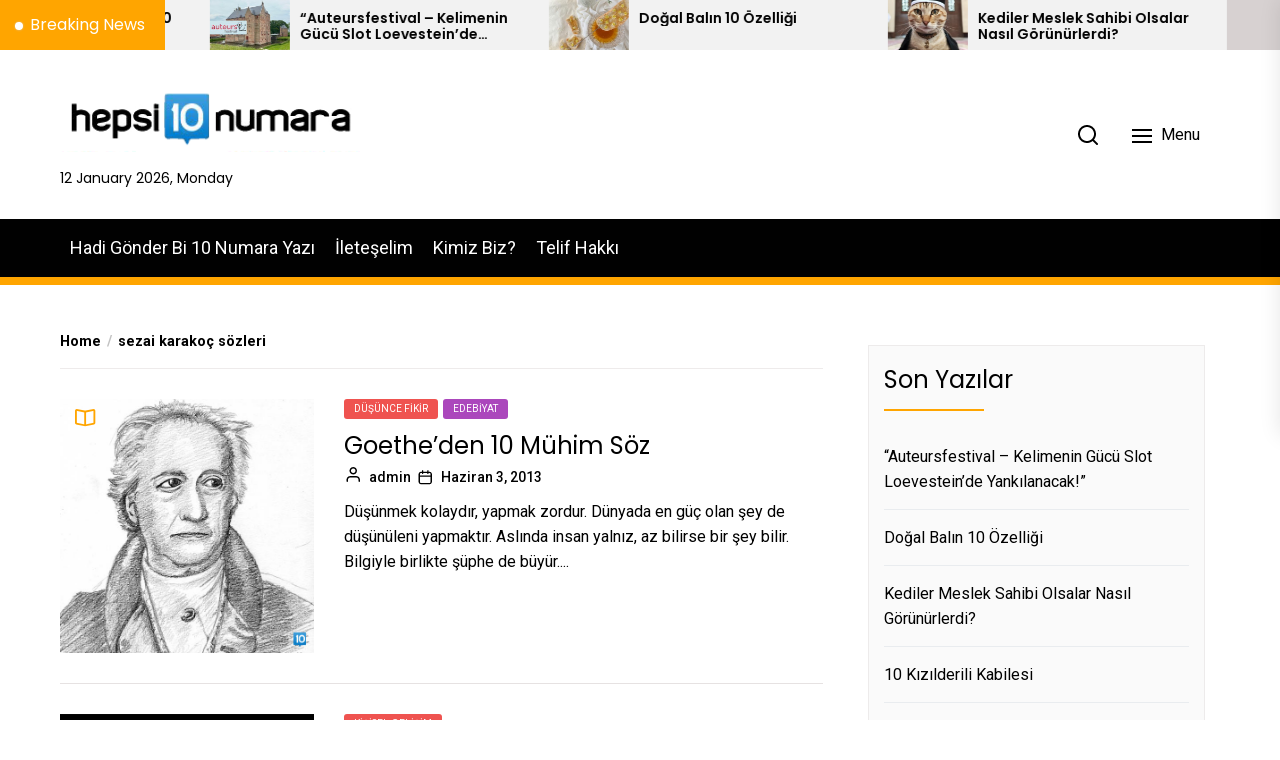

--- FILE ---
content_type: text/html; charset=UTF-8
request_url: https://hepsi10numara.com/tag/sezai-karakoc-sozleri/
body_size: 21029
content:
<!DOCTYPE html>
<html class="no-js" dir="ltr" lang="tr">
    <head>
		<script async src="https://pagead2.googlesyndication.com/pagead/js/adsbygoogle.js?client=ca-pub-7521732310127609"
     crossorigin="anonymous"></script>
        <meta charset="UTF-8">
        <meta name="viewport" content="width=device-width, initial-scale=1.0">
        <link rel="profile" href="https://gmpg.org/xfn/11">
        <title>sezai karakoç sözleri |</title>

		<!-- All in One SEO 4.3.9 - aioseo.com -->
		<meta name="robots" content="max-image-preview:large" />
		<meta name="keywords" content="goethe kimdir,goethe güzel sözler,mevlana ve mesneviden sözler,sezai karakoç sözleri,hz muhammed sözleri,tolstoy sözleri,,albert einstein sözleri,albert einstein bilgelik,albert einstein yaşam,atatürkten güzel sözler,albert einstein gizli,sezai karakoç,sezai karakoç düşünceleri,sezai karakoç kimdir,sezai karakoç resimleri" />
		<link rel="canonical" href="https://hepsi10numara.com/tag/sezai-karakoc-sozleri/" />
		<meta name="generator" content="All in One SEO (AIOSEO) 4.3.9" />
		<script type="application/ld+json" class="aioseo-schema">
			{"@context":"https:\/\/schema.org","@graph":[{"@type":"BreadcrumbList","@id":"https:\/\/hepsi10numara.com\/tag\/sezai-karakoc-sozleri\/#breadcrumblist","itemListElement":[{"@type":"ListItem","@id":"https:\/\/hepsi10numara.com\/#listItem","position":1,"item":{"@type":"WebPage","@id":"https:\/\/hepsi10numara.com\/","name":"Ana Sayfa","description":"Her konuda, ilgin\u00e7, detayl\u0131, farkl\u0131, e\u011flenceli, bilgilendirici, \u015fa\u015f\u0131rt\u0131c\u0131 bilgiler","url":"https:\/\/hepsi10numara.com\/"},"nextItem":"https:\/\/hepsi10numara.com\/tag\/sezai-karakoc-sozleri\/#listItem"},{"@type":"ListItem","@id":"https:\/\/hepsi10numara.com\/tag\/sezai-karakoc-sozleri\/#listItem","position":2,"item":{"@type":"WebPage","@id":"https:\/\/hepsi10numara.com\/tag\/sezai-karakoc-sozleri\/","name":"sezai karako\u00e7 s\u00f6zleri","url":"https:\/\/hepsi10numara.com\/tag\/sezai-karakoc-sozleri\/"},"previousItem":"https:\/\/hepsi10numara.com\/#listItem"}]},{"@type":"CollectionPage","@id":"https:\/\/hepsi10numara.com\/tag\/sezai-karakoc-sozleri\/#collectionpage","url":"https:\/\/hepsi10numara.com\/tag\/sezai-karakoc-sozleri\/","name":"sezai karako\u00e7 s\u00f6zleri |","inLanguage":"tr-TR","isPartOf":{"@id":"https:\/\/hepsi10numara.com\/#website"},"breadcrumb":{"@id":"https:\/\/hepsi10numara.com\/tag\/sezai-karakoc-sozleri\/#breadcrumblist"}},{"@type":"Organization","@id":"https:\/\/hepsi10numara.com\/#organization","name":"Hepsi 10 Numara","url":"https:\/\/hepsi10numara.com\/","logo":{"@type":"ImageObject","url":"https:\/\/hepsi10numara.com\/wp-content\/uploads\/2021\/04\/cropped-10-numara-logo-1.png","@id":"https:\/\/hepsi10numara.com\/#organizationLogo","width":308,"height":74},"image":{"@id":"https:\/\/hepsi10numara.com\/#organizationLogo"}},{"@type":"WebSite","@id":"https:\/\/hepsi10numara.com\/#website","url":"https:\/\/hepsi10numara.com\/","inLanguage":"tr-TR","publisher":{"@id":"https:\/\/hepsi10numara.com\/#organization"}}]}
		</script>
		<!-- All in One SEO -->

<link rel='dns-prefetch' href='//static.addtoany.com' />
<link rel='dns-prefetch' href='//www.googletagmanager.com' />
<link rel='dns-prefetch' href='//fonts.googleapis.com' />
<link rel="alternate" type="application/rss+xml" title=" &raquo; akışı" href="https://hepsi10numara.com/feed/" />
<link rel="alternate" type="application/rss+xml" title=" &raquo; yorum akışı" href="https://hepsi10numara.com/comments/feed/" />
<link rel="alternate" type="application/rss+xml" title=" &raquo; sezai karakoç sözleri etiket akışı" href="https://hepsi10numara.com/tag/sezai-karakoc-sozleri/feed/" />
<style id='wp-img-auto-sizes-contain-inline-css'>
img:is([sizes=auto i],[sizes^="auto," i]){contain-intrinsic-size:3000px 1500px}
/*# sourceURL=wp-img-auto-sizes-contain-inline-css */
</style>
<style id='wp-emoji-styles-inline-css'>

	img.wp-smiley, img.emoji {
		display: inline !important;
		border: none !important;
		box-shadow: none !important;
		height: 1em !important;
		width: 1em !important;
		margin: 0 0.07em !important;
		vertical-align: -0.1em !important;
		background: none !important;
		padding: 0 !important;
	}
/*# sourceURL=wp-emoji-styles-inline-css */
</style>
<style id='wp-block-library-inline-css'>
:root{--wp-block-synced-color:#7a00df;--wp-block-synced-color--rgb:122,0,223;--wp-bound-block-color:var(--wp-block-synced-color);--wp-editor-canvas-background:#ddd;--wp-admin-theme-color:#007cba;--wp-admin-theme-color--rgb:0,124,186;--wp-admin-theme-color-darker-10:#006ba1;--wp-admin-theme-color-darker-10--rgb:0,107,160.5;--wp-admin-theme-color-darker-20:#005a87;--wp-admin-theme-color-darker-20--rgb:0,90,135;--wp-admin-border-width-focus:2px}@media (min-resolution:192dpi){:root{--wp-admin-border-width-focus:1.5px}}.wp-element-button{cursor:pointer}:root .has-very-light-gray-background-color{background-color:#eee}:root .has-very-dark-gray-background-color{background-color:#313131}:root .has-very-light-gray-color{color:#eee}:root .has-very-dark-gray-color{color:#313131}:root .has-vivid-green-cyan-to-vivid-cyan-blue-gradient-background{background:linear-gradient(135deg,#00d084,#0693e3)}:root .has-purple-crush-gradient-background{background:linear-gradient(135deg,#34e2e4,#4721fb 50%,#ab1dfe)}:root .has-hazy-dawn-gradient-background{background:linear-gradient(135deg,#faaca8,#dad0ec)}:root .has-subdued-olive-gradient-background{background:linear-gradient(135deg,#fafae1,#67a671)}:root .has-atomic-cream-gradient-background{background:linear-gradient(135deg,#fdd79a,#004a59)}:root .has-nightshade-gradient-background{background:linear-gradient(135deg,#330968,#31cdcf)}:root .has-midnight-gradient-background{background:linear-gradient(135deg,#020381,#2874fc)}:root{--wp--preset--font-size--normal:16px;--wp--preset--font-size--huge:42px}.has-regular-font-size{font-size:1em}.has-larger-font-size{font-size:2.625em}.has-normal-font-size{font-size:var(--wp--preset--font-size--normal)}.has-huge-font-size{font-size:var(--wp--preset--font-size--huge)}.has-text-align-center{text-align:center}.has-text-align-left{text-align:left}.has-text-align-right{text-align:right}.has-fit-text{white-space:nowrap!important}#end-resizable-editor-section{display:none}.aligncenter{clear:both}.items-justified-left{justify-content:flex-start}.items-justified-center{justify-content:center}.items-justified-right{justify-content:flex-end}.items-justified-space-between{justify-content:space-between}.screen-reader-text{border:0;clip-path:inset(50%);height:1px;margin:-1px;overflow:hidden;padding:0;position:absolute;width:1px;word-wrap:normal!important}.screen-reader-text:focus{background-color:#ddd;clip-path:none;color:#444;display:block;font-size:1em;height:auto;left:5px;line-height:normal;padding:15px 23px 14px;text-decoration:none;top:5px;width:auto;z-index:100000}html :where(.has-border-color){border-style:solid}html :where([style*=border-top-color]){border-top-style:solid}html :where([style*=border-right-color]){border-right-style:solid}html :where([style*=border-bottom-color]){border-bottom-style:solid}html :where([style*=border-left-color]){border-left-style:solid}html :where([style*=border-width]){border-style:solid}html :where([style*=border-top-width]){border-top-style:solid}html :where([style*=border-right-width]){border-right-style:solid}html :where([style*=border-bottom-width]){border-bottom-style:solid}html :where([style*=border-left-width]){border-left-style:solid}html :where(img[class*=wp-image-]){height:auto;max-width:100%}:where(figure){margin:0 0 1em}html :where(.is-position-sticky){--wp-admin--admin-bar--position-offset:var(--wp-admin--admin-bar--height,0px)}@media screen and (max-width:600px){html :where(.is-position-sticky){--wp-admin--admin-bar--position-offset:0px}}

/*# sourceURL=wp-block-library-inline-css */
</style><style id='global-styles-inline-css'>
:root{--wp--preset--aspect-ratio--square: 1;--wp--preset--aspect-ratio--4-3: 4/3;--wp--preset--aspect-ratio--3-4: 3/4;--wp--preset--aspect-ratio--3-2: 3/2;--wp--preset--aspect-ratio--2-3: 2/3;--wp--preset--aspect-ratio--16-9: 16/9;--wp--preset--aspect-ratio--9-16: 9/16;--wp--preset--color--black: #000000;--wp--preset--color--cyan-bluish-gray: #abb8c3;--wp--preset--color--white: #ffffff;--wp--preset--color--pale-pink: #f78da7;--wp--preset--color--vivid-red: #cf2e2e;--wp--preset--color--luminous-vivid-orange: #ff6900;--wp--preset--color--luminous-vivid-amber: #fcb900;--wp--preset--color--light-green-cyan: #7bdcb5;--wp--preset--color--vivid-green-cyan: #00d084;--wp--preset--color--pale-cyan-blue: #8ed1fc;--wp--preset--color--vivid-cyan-blue: #0693e3;--wp--preset--color--vivid-purple: #9b51e0;--wp--preset--gradient--vivid-cyan-blue-to-vivid-purple: linear-gradient(135deg,rgb(6,147,227) 0%,rgb(155,81,224) 100%);--wp--preset--gradient--light-green-cyan-to-vivid-green-cyan: linear-gradient(135deg,rgb(122,220,180) 0%,rgb(0,208,130) 100%);--wp--preset--gradient--luminous-vivid-amber-to-luminous-vivid-orange: linear-gradient(135deg,rgb(252,185,0) 0%,rgb(255,105,0) 100%);--wp--preset--gradient--luminous-vivid-orange-to-vivid-red: linear-gradient(135deg,rgb(255,105,0) 0%,rgb(207,46,46) 100%);--wp--preset--gradient--very-light-gray-to-cyan-bluish-gray: linear-gradient(135deg,rgb(238,238,238) 0%,rgb(169,184,195) 100%);--wp--preset--gradient--cool-to-warm-spectrum: linear-gradient(135deg,rgb(74,234,220) 0%,rgb(151,120,209) 20%,rgb(207,42,186) 40%,rgb(238,44,130) 60%,rgb(251,105,98) 80%,rgb(254,248,76) 100%);--wp--preset--gradient--blush-light-purple: linear-gradient(135deg,rgb(255,206,236) 0%,rgb(152,150,240) 100%);--wp--preset--gradient--blush-bordeaux: linear-gradient(135deg,rgb(254,205,165) 0%,rgb(254,45,45) 50%,rgb(107,0,62) 100%);--wp--preset--gradient--luminous-dusk: linear-gradient(135deg,rgb(255,203,112) 0%,rgb(199,81,192) 50%,rgb(65,88,208) 100%);--wp--preset--gradient--pale-ocean: linear-gradient(135deg,rgb(255,245,203) 0%,rgb(182,227,212) 50%,rgb(51,167,181) 100%);--wp--preset--gradient--electric-grass: linear-gradient(135deg,rgb(202,248,128) 0%,rgb(113,206,126) 100%);--wp--preset--gradient--midnight: linear-gradient(135deg,rgb(2,3,129) 0%,rgb(40,116,252) 100%);--wp--preset--font-size--small: 13px;--wp--preset--font-size--medium: 20px;--wp--preset--font-size--large: 36px;--wp--preset--font-size--x-large: 42px;--wp--preset--spacing--20: 0.44rem;--wp--preset--spacing--30: 0.67rem;--wp--preset--spacing--40: 1rem;--wp--preset--spacing--50: 1.5rem;--wp--preset--spacing--60: 2.25rem;--wp--preset--spacing--70: 3.38rem;--wp--preset--spacing--80: 5.06rem;--wp--preset--shadow--natural: 6px 6px 9px rgba(0, 0, 0, 0.2);--wp--preset--shadow--deep: 12px 12px 50px rgba(0, 0, 0, 0.4);--wp--preset--shadow--sharp: 6px 6px 0px rgba(0, 0, 0, 0.2);--wp--preset--shadow--outlined: 6px 6px 0px -3px rgb(255, 255, 255), 6px 6px rgb(0, 0, 0);--wp--preset--shadow--crisp: 6px 6px 0px rgb(0, 0, 0);}:where(.is-layout-flex){gap: 0.5em;}:where(.is-layout-grid){gap: 0.5em;}body .is-layout-flex{display: flex;}.is-layout-flex{flex-wrap: wrap;align-items: center;}.is-layout-flex > :is(*, div){margin: 0;}body .is-layout-grid{display: grid;}.is-layout-grid > :is(*, div){margin: 0;}:where(.wp-block-columns.is-layout-flex){gap: 2em;}:where(.wp-block-columns.is-layout-grid){gap: 2em;}:where(.wp-block-post-template.is-layout-flex){gap: 1.25em;}:where(.wp-block-post-template.is-layout-grid){gap: 1.25em;}.has-black-color{color: var(--wp--preset--color--black) !important;}.has-cyan-bluish-gray-color{color: var(--wp--preset--color--cyan-bluish-gray) !important;}.has-white-color{color: var(--wp--preset--color--white) !important;}.has-pale-pink-color{color: var(--wp--preset--color--pale-pink) !important;}.has-vivid-red-color{color: var(--wp--preset--color--vivid-red) !important;}.has-luminous-vivid-orange-color{color: var(--wp--preset--color--luminous-vivid-orange) !important;}.has-luminous-vivid-amber-color{color: var(--wp--preset--color--luminous-vivid-amber) !important;}.has-light-green-cyan-color{color: var(--wp--preset--color--light-green-cyan) !important;}.has-vivid-green-cyan-color{color: var(--wp--preset--color--vivid-green-cyan) !important;}.has-pale-cyan-blue-color{color: var(--wp--preset--color--pale-cyan-blue) !important;}.has-vivid-cyan-blue-color{color: var(--wp--preset--color--vivid-cyan-blue) !important;}.has-vivid-purple-color{color: var(--wp--preset--color--vivid-purple) !important;}.has-black-background-color{background-color: var(--wp--preset--color--black) !important;}.has-cyan-bluish-gray-background-color{background-color: var(--wp--preset--color--cyan-bluish-gray) !important;}.has-white-background-color{background-color: var(--wp--preset--color--white) !important;}.has-pale-pink-background-color{background-color: var(--wp--preset--color--pale-pink) !important;}.has-vivid-red-background-color{background-color: var(--wp--preset--color--vivid-red) !important;}.has-luminous-vivid-orange-background-color{background-color: var(--wp--preset--color--luminous-vivid-orange) !important;}.has-luminous-vivid-amber-background-color{background-color: var(--wp--preset--color--luminous-vivid-amber) !important;}.has-light-green-cyan-background-color{background-color: var(--wp--preset--color--light-green-cyan) !important;}.has-vivid-green-cyan-background-color{background-color: var(--wp--preset--color--vivid-green-cyan) !important;}.has-pale-cyan-blue-background-color{background-color: var(--wp--preset--color--pale-cyan-blue) !important;}.has-vivid-cyan-blue-background-color{background-color: var(--wp--preset--color--vivid-cyan-blue) !important;}.has-vivid-purple-background-color{background-color: var(--wp--preset--color--vivid-purple) !important;}.has-black-border-color{border-color: var(--wp--preset--color--black) !important;}.has-cyan-bluish-gray-border-color{border-color: var(--wp--preset--color--cyan-bluish-gray) !important;}.has-white-border-color{border-color: var(--wp--preset--color--white) !important;}.has-pale-pink-border-color{border-color: var(--wp--preset--color--pale-pink) !important;}.has-vivid-red-border-color{border-color: var(--wp--preset--color--vivid-red) !important;}.has-luminous-vivid-orange-border-color{border-color: var(--wp--preset--color--luminous-vivid-orange) !important;}.has-luminous-vivid-amber-border-color{border-color: var(--wp--preset--color--luminous-vivid-amber) !important;}.has-light-green-cyan-border-color{border-color: var(--wp--preset--color--light-green-cyan) !important;}.has-vivid-green-cyan-border-color{border-color: var(--wp--preset--color--vivid-green-cyan) !important;}.has-pale-cyan-blue-border-color{border-color: var(--wp--preset--color--pale-cyan-blue) !important;}.has-vivid-cyan-blue-border-color{border-color: var(--wp--preset--color--vivid-cyan-blue) !important;}.has-vivid-purple-border-color{border-color: var(--wp--preset--color--vivid-purple) !important;}.has-vivid-cyan-blue-to-vivid-purple-gradient-background{background: var(--wp--preset--gradient--vivid-cyan-blue-to-vivid-purple) !important;}.has-light-green-cyan-to-vivid-green-cyan-gradient-background{background: var(--wp--preset--gradient--light-green-cyan-to-vivid-green-cyan) !important;}.has-luminous-vivid-amber-to-luminous-vivid-orange-gradient-background{background: var(--wp--preset--gradient--luminous-vivid-amber-to-luminous-vivid-orange) !important;}.has-luminous-vivid-orange-to-vivid-red-gradient-background{background: var(--wp--preset--gradient--luminous-vivid-orange-to-vivid-red) !important;}.has-very-light-gray-to-cyan-bluish-gray-gradient-background{background: var(--wp--preset--gradient--very-light-gray-to-cyan-bluish-gray) !important;}.has-cool-to-warm-spectrum-gradient-background{background: var(--wp--preset--gradient--cool-to-warm-spectrum) !important;}.has-blush-light-purple-gradient-background{background: var(--wp--preset--gradient--blush-light-purple) !important;}.has-blush-bordeaux-gradient-background{background: var(--wp--preset--gradient--blush-bordeaux) !important;}.has-luminous-dusk-gradient-background{background: var(--wp--preset--gradient--luminous-dusk) !important;}.has-pale-ocean-gradient-background{background: var(--wp--preset--gradient--pale-ocean) !important;}.has-electric-grass-gradient-background{background: var(--wp--preset--gradient--electric-grass) !important;}.has-midnight-gradient-background{background: var(--wp--preset--gradient--midnight) !important;}.has-small-font-size{font-size: var(--wp--preset--font-size--small) !important;}.has-medium-font-size{font-size: var(--wp--preset--font-size--medium) !important;}.has-large-font-size{font-size: var(--wp--preset--font-size--large) !important;}.has-x-large-font-size{font-size: var(--wp--preset--font-size--x-large) !important;}
/*# sourceURL=global-styles-inline-css */
</style>

<style id='classic-theme-styles-inline-css'>
/*! This file is auto-generated */
.wp-block-button__link{color:#fff;background-color:#32373c;border-radius:9999px;box-shadow:none;text-decoration:none;padding:calc(.667em + 2px) calc(1.333em + 2px);font-size:1.125em}.wp-block-file__button{background:#32373c;color:#fff;text-decoration:none}
/*# sourceURL=/wp-includes/css/classic-themes.min.css */
</style>
<link data-minify="1" rel='stylesheet' id='contact-form-7-css' href='https://hepsi10numara.com/wp-content/cache/min/1/wp-content/plugins/contact-form-7/includes/css/styles.css?ver=1686496743' media='all' />
<link data-minify="1" rel='stylesheet' id='wp125style-css' href='https://hepsi10numara.com/wp-content/cache/min/1/wp-content/plugins/wp125/wp125.css?ver=1686496743' media='all' />
<link rel='stylesheet' id='newsreaders-google-fonts-css' href='https://fonts.googleapis.com/css?family=Roboto:100,100i,300,300i,400,400i,500,500i,700,700i,900,900i|Poppins:100,100i,200,200i,300,300i,400,400i,500,500i,600,600i,700,700i,800,800i,900,900i&#038;display=swap&#038;subset=cyrillic,cyrillic-ext,greek,greek-ext,latin,latin-ext,vietnamese,devanagari' media='all' />
<link data-minify="1" rel='stylesheet' id='newsreaders-font-ionicons-css' href='https://hepsi10numara.com/wp-content/cache/min/1/wp-content/themes/newsreaders/assets/lib/ionicons/css/ionicons.min.css?ver=1686496743' media='all' />
<link rel='stylesheet' id='slick-css' href='https://hepsi10numara.com/wp-content/themes/newsreaders/assets/lib/slick/css/slick.min.css?ver=6.9' media='all' />
<link data-minify="1" rel='stylesheet' id='newsreaders-style-css' href='https://hepsi10numara.com/wp-content/cache/min/1/wp-content/themes/newsreaders/style.css?ver=1686496743' media='all' />
<link rel='stylesheet' id='addtoany-css' href='https://hepsi10numara.com/wp-content/plugins/add-to-any/addtoany.min.css?ver=1.16' media='all' />
<script id="addtoany-core-js-before">
window.a2a_config=window.a2a_config||{};a2a_config.callbacks=[];a2a_config.overlays=[];a2a_config.templates={};a2a_localize = {
	Share: "Share",
	Save: "Save",
	Subscribe: "Subscribe",
	Email: "Email",
	Bookmark: "Bookmark",
	ShowAll: "Show all",
	ShowLess: "Show less",
	FindServices: "Find service(s)",
	FindAnyServiceToAddTo: "Instantly find any service to add to",
	PoweredBy: "Powered by",
	ShareViaEmail: "Share via email",
	SubscribeViaEmail: "Subscribe via email",
	BookmarkInYourBrowser: "Bookmark in your browser",
	BookmarkInstructions: "Press Ctrl+D or \u2318+D to bookmark this page",
	AddToYourFavorites: "Add to your favorites",
	SendFromWebOrProgram: "Send from any email address or email program",
	EmailProgram: "Email program",
	More: "More&#8230;",
	ThanksForSharing: "Thanks for sharing!",
	ThanksForFollowing: "Thanks for following!"
};


//# sourceURL=addtoany-core-js-before
</script>
<script async src="https://static.addtoany.com/menu/page.js" id="addtoany-core-js"></script>
<script src="https://hepsi10numara.com/wp-includes/js/jquery/jquery.min.js?ver=3.7.1" id="jquery-core-js"></script>
<script src="https://hepsi10numara.com/wp-includes/js/jquery/jquery-migrate.min.js?ver=3.4.1" id="jquery-migrate-js"></script>
<script async src="https://hepsi10numara.com/wp-content/plugins/add-to-any/addtoany.min.js?ver=1.1" id="addtoany-jquery-js"></script>
<link rel="https://api.w.org/" href="https://hepsi10numara.com/wp-json/" /><link rel="alternate" title="JSON" type="application/json" href="https://hepsi10numara.com/wp-json/wp/v2/tags/42" /><link rel="EditURI" type="application/rsd+xml" title="RSD" href="https://hepsi10numara.com/xmlrpc.php?rsd" />
<meta name="generator" content="WordPress 6.9" />
<meta name="generator" content="Site Kit by Google 1.102.0" /><script async src="https://pagead2.googlesyndication.com/pagead/js/adsbygoogle.js?client=ca-pub-7521732310127609"
     crossorigin="anonymous"></script><style type="text/css">

img.most_read_preview{margin-right:5px;}
div.most_read_hits{font-style:italic;}
div.most_read_hits .most_read_hits_label{color:#F00;}
div.most_read_hits .most_read_hits_number{font-weight:bold;}

</style>

		<script>document.documentElement.className = document.documentElement.className.replace( 'no-js', 'js' );</script>
	
	
<!-- Google AdSense snippet added by Site Kit -->
<meta name="google-adsense-platform-account" content="ca-host-pub-2644536267352236">
<meta name="google-adsense-platform-domain" content="sitekit.withgoogle.com">
<!-- End Google AdSense snippet added by Site Kit -->
    
    <style type='text/css'>
            body,
        body a,
        body a:visited,
        body .widget a,
        body .widget a:visited,
        body .nr-meta-tag .entry-meta-item a,
        body .nr-meta-tag .entry-meta-item a:visited{
            color: #000000; 
        }
        /*********PRIMARY COLOR*******/
            body .nr-navigation-section .main-navigation ul li.brand-home,
        body .widget-title:after,
        body .nr-title-style-1:after,
        body .twp-loading-button,
        body a.nr-btn-primary-bg,
        body .nr-btn-primary-bg,
        body .nr-btn-border-primary:hover,
        body .nr-category-with-bg span a:hover,
        body .nr-image-section:hover .nr-post-format,
        body .nr-slick-arrow .slick-arrow,
        body .nr-navigation-section:after,
        body .nr-navigation-section .main-navigation .menu > li:hover,
        body .nr-post-layout-1 .nr-title-section,
        body .nr-breaking-news-section .nr-title-section,
        body #scroll-top span:hover,
        body .comments-area .logged-in-as a,
        body button:hover,
        body .button:hover,
        body .wp-block-button__link:hover,
        body .wp-block-file__button:hover,
        body input[type=button]:hover,
        body input[type=reset]:hover,
        body input[type=submit]:hover,
        body button:focus,
        body .button:focus,
        body .wp-block-button__link:focus,
        body .wp-block-file__button:focus,
        body input[type=button]:focus,
        body input[type=reset]:focus,
        body input[type=submit]:focus,
        body .pagination .nav-links .page-numbers.current,
        body .site-header-layout button .nr-tooltip{
            background-color: #FFA500;
        }
        body .twp-loading-button,
        body a.nr-btn-primary-bg,
        body .nr-btn-primary-bg,
        body .nr-btn-border-primary,
        body .nr-image-section:hover .nr-post-format,
        body .nr-slick-arrow .slick-arrow,
        body .nr-slick-arrow .slick-arrow:hover,
        body .nr-post-layout-1 .nr-post-list,
        body .singular-main-block .entry-meta-tags .tags-links a,
        body .comments-area .logged-in-as a{
            border-color: #FFA500;
        }
        body .site-header-layout button .nr-tooltip:after{
            border-top-color: #FFA500;
        }
        body .nr-slick-arrow .slick-arrow:hover{
            background-color: transparent;
        }
        body .nr-btn-border-primary,
        body .nr-btn-border-primary:visited,
        body .nr-category.nr-category-with-primary-text a:hover,
        body .nr-image-section .nr-bookmark a,
        body .nr-image-section .nr-bookmark a:visited,
        body .nr-bookmark a.twp-pin-post.twp-pp-active,
        body .nr-slick-arrow .slick-arrow:hover,
        body .nr-footer-widgetarea .widget_rss ul li a:hover,
        body .singular-main-block blockquote.wp-block-quote:before,
        body .singular-main-block blockquote.wp-block-quote:after,
        body .singular-main-block .wp-block-categories a,
        body .header-layout-2.site-header-with-image .sub-menu a:hover,
        body .nr-navigation-section .main-navigation .menu .sub-menu a:hover,
        body .nr-site-footer a:hover,
        body .nr-site-footer .widget a:hover,
        body .nr-site-footer .nr-post-style-3 .nr-desc a:hover,
        body .nr-site-footer .nr-meta-tag .entry-meta-item a:hover,
        body .nr-site-footer .site-info a:hover,
        body .nr-site-footer .site-info .nr-copyright-text a,
        body .nr-site-footer .site-info .nr-copyright-text a:visited,
        body .header-layout-1 .nr-navigation-section .sub-menu a:hover,
        body .header-layout-1 .nr-navigation-section .children a:hover,
        body .header-layout-3 .nr-navigation-section .sub-menu a:hover,
        body .header-layout-3 .nr-navigation-section .children a:hover,
        body .singular-main-block .entry-meta-tags .tags-links a,
        body .singular-main-block .entry-meta-tags .tags-links a:visited,
        body .singular-main-block .entry-meta-tags .entry-meta-icon,
        body .comments-area .logged-in-as a:last-child,
        body .comments-area .logged-in-as a:last-child:visited,
        body .twp-archive-items .post-thumbnail a,
        body .twp-archive-items .post-thumbnail a:visited{
            color: #FFA500;
        }
        body .nr-site-footer .site-info .nr-copyright-text a:hover{
            color: #fff;
        }
        
        /*************PRIMARY BG TEXT COLOR************/
            body .nr-breaking-news-section .nr-title-section:after,
        body .nr-breaking-news-section .nr-title-section:before{
            background-color: #fff;
        }
        body .twp-loading-button,
        body .twp-loading-button:visited,
        body a.nr-btn-primary-bg,
        body .nr-btn-primary-bg,
        body a.nr-btn-primary-bg:visited,
        body a.nr-btn-primary-bg:active,
        body .nr-btn-primary-bg:visited,
        body .nr-btn-primary-bg:active,
        body .nr-btn-border-primary:hover,
        body .nr-category-with-bg span a:hover,
        body .nr-image-section:hover .nr-post-format,
        body .nr-slick-arrow .slick-arrow,
        body .nr-post-format,
        body .nr-navigation-section .main-navigation .menu > li:hover > .link-icon-wrapper > a,
        body .nr-navigation-section .main-navigation .menu > li:hover > .link-icon-wrapper svg,
        body .nr-post-layout-1 .nr-title-section,
        body .nr-breaking-news-section .nr-title-section,
        body .nr-customizer-layout-1 .nr-btn:visited,
        body #scroll-top span:hover,
        body .comments-area .logged-in-as a,
        body .comments-area .logged-in-as a:visited,
        body button:hover,
        body .button:hover,
        body .wp-block-button__link:hover,
        body .wp-block-file__button:hover,
        body input[type=button]:hover,
        body input[type=reset]:hover,
        body input[type=submit]:hover,
        body button:focus,
        body .button:focus,
        body .wp-block-button__link:focus,
        body .wp-block-file__button:focus,
        body input[type=button]:focus,
        body input[type=reset]:focus,
        body input[type=submit]:focus,
        body .pagination .nav-links .page-numbers.current,
        body .site-header-layout button .nr-tooltip{
            color: #fff;
        }
        body .nr-post-format {
            border-color: #fff;
        }

        
    /*************HOVER COLOR**************/
            body button,
        body .button,
        body .wp-block-button__link,
        body .wp-block-file__button,
        body input[type=button],
        body input[type=reset],
        body input[type=submit],
        body button,
        body .button,
        body .wp-block-button__link,
        body .wp-block-file__button,
        body input[type=button],
        body input[type=reset],
        body input[type=submit],
        body .nr-navigation-section .main-navigation ul li.brand-home:hover,
        body .twp-loading-button:hover,
        body a.nr-btn-primary-bg:hover,
        body .nr-btn-primary-bg:hover,
        body .nr-category-with-bg span a,
        body #scroll-top span,
        body .comments-area .logged-in-as a:hover,
        body .comments-area .logged-in-as a:last-child:hover,
        body .post-navigation .nav-links .nav-previous a:hover,
        body .post-navigation .nav-links .nav-next a:hover,
        body .posts-navigation .nav-links .nav-previous a:hover,
        body .posts-navigation .nav-links .nav-next a:hover,
        body .pagination .nav-links .page-numbers:hover{
            background-color: #d0021b;
        }
        
        body .post-thumbnail-effects::after{
            border-left-color: #d0021b;
        }
        body .search-form .search-submit,
        body .nr-post-layout-2 .nr-post-list,
        body .twp-loading-button:hover,
        body a.nr-btn-primary-bg:hover,
        body .nr-btn-primary-bg:hover,
        body .singular-main-block .entry-meta-tags .tags-links a:hover,
        body .comments-area .logged-in-as a:hover,
        body .comments-area .logged-in-as a:last-child:hover{
            border-color: #d0021b;
        }
        body a:hover,
        body .widget a:hover,
        body .nr-meta-tag .entry-meta-item a:hover,
        body .nr-category.nr-category-with-primary-text a,
        body .nr-category.nr-category-with-primary-text a:visited,
        body .nr-image-section .nr-bookmark a:hover,
        body .nr-post-style-3 .nr-desc a:hover,
        body .nr-post-style-3 .nr-meta-tag .entry-meta-item a:hover,
        body .singular-main-block .wp-block-categories a:hover,
        body .nr-customizer-layout-1 a:hover,
        body .nr-customizer-layout-1 .nr-meta-tag .entry-meta-item a:hover,
        body .single-featured-banner.banner-has-image a:hover,
        body .singular-main-block .entry-meta-tags .tags-links a:hover,
        body .twp-archive-items .post-thumbnail a:hover,
        body .nr-breaking-post .nr-desc a:hover,
        body div.nr-footer-widgetarea a:hover{
            color: #d0021b;
        }


    
    /***********HOVER BG TEXT COLOR************/
            body .nr-navigation-section .main-navigation ul li.brand-home:hover a,
        body .twp-loading-button:hover,
        body a.nr-btn-primary-bg:hover,
        body .nr-btn-primary-bg:hover,
        body .nr-category-with-bg span a,
        body .nr-category-with-bg span a:visited,
        body .nr-customizer-layout-1 .nr-btn:hover,
        body #scroll-top span,
        body .comments-area .logged-in-as a:hover,
        body .comments-area .logged-in-as a:last-child:hover,
        body button,
        body .button,
        body .wp-block-button__link,
        body .wp-block-file__button,
        body input[type=button],
        body input[type=reset],
        body input[type=submit],
        body button,
        body .button,
        body .wp-block-button__link,
        body .wp-block-file__button,
        body input[type=button],
        body input[type=reset],
        body input[type=submit],
        body .post-navigation .nav-links .nav-previous a:hover,
        body .post-navigation .nav-links .nav-next a:hover,
        body .posts-navigation .nav-links .nav-previous a:hover,
        body .posts-navigation .nav-links .nav-next a:hover,
        body .pagination .nav-links .page-numbers:hover{
            color: #fff;
        }
    
    /***********HOVER BG TEXT COLOR************/
            body .site-info{
            color: #000000;
        }
    
    /*************FONT*************/
            body{
            font-family: Roboto        }
                body h1,
        body h2,
        body h3,
        body h4,
        body h5,
        body h6{
            font-family: Poppins        }
                body h1,
        body h2,
        body h3,
        body h4,
        body h5,
        body h6{
            font-weight: 400        }
                body h1,
        body h2,
        body h3,
        body h4,
        body h5,
        body h6,
        .site-title{
            text-transform: normal        }
    
    /************FOOTER WIDGET****************/
            .nr-footer-widgetarea{
            background-color: #000        }
                body .nr-footer-widgetarea,
        .nr-footer-widgetarea .widget a,
        .nr-footer-widgetarea .widget a:visited,
        .nr-footer-widgetarea .nr-post-style-3 .nr-desc a,
        .nr-footer-widgetarea .nr-post-style-3 .nr-desc a:visited,
        .nr-footer-widgetarea .nr-meta-tag .entry-meta-item a,
        .nr-footer-widgetarea .nr-meta-tag .entry-meta-item a:visited,
        .nr-footer-widgetarea a,
        .nr-footer-widgetarea a:visited{
            color: #fff        }
        /*****************COPYRIGHT**********/
            .nr-site-footer .site-info{
            background-color: #000        }
                .nr-site-footer .site-info,
        .nr-site-footer .site-info a,
        .nr-site-footer .site-info a:visited{
            color: #fff        }
        </style>
		<style id="wp-custom-css">
			.nr-copyright-text{
	display:none;
}
/*
.loader{
	display:none !important;
}*/		</style>
		<noscript><style id="rocket-lazyload-nojs-css">.rll-youtube-player, [data-lazy-src]{display:none !important;}</style></noscript>    </head>

    <body class="archive tag tag-sezai-karakoc-sozleri tag-42 wp-custom-logo wp-theme-newsreaders nr-multicolor-category hfeed twp-archive-default right-sidebar">
       <!-- <div id="preloader" class="preloader">
            <div id="loader" class="loader"></div>
        </div>-->
        <div class="scroll-top" id="scroll-top">
            <span><i class="ion ion-ios-arrow-round-up"></i></span>
        </div>

        <script async src="https://pagead2.googlesyndication.com/pagead/js/adsbygoogle.js?client=ca-pub-7521732310127609"
     crossorigin="anonymous"></script>
        <a class="skip-link screen-reader-text" href="#site-content">Skip to the content</a>

        
        
                <div class="nr-breaking-news-section"> 
                    <div class="nr-wrapper clearfix">
                        
                        <div class="nr-title-section">
                            <h2 class="widget-title font-size-big">
                                    Breaking News                            </h2>
                        </div>

                        <div class="nr-breaking-news-slider">

                            
                                <div class="nr-breaking-post"> 
                                                                        <div data-bg="https://hepsi10numara.com/wp-content/uploads/2025/10/AuteursFestival--300x197.jpg" class="nr-image-section bg-image rocket-lazyload" style="">
                                        <a href="https://hepsi10numara.com/auteursfestival-kelimenin-gucu-slot-loevesteinde-yankilanacak/"></a>
                                    </div>  
                                    <div class="nr-desc">
                                        <h3 class="nr-post-title nr-post-title-xs"><a href="https://hepsi10numara.com/auteursfestival-kelimenin-gucu-slot-loevesteinde-yankilanacak/">“Auteursfestival – Kelimenin Gücü Slot Loevestein’de Yankılanacak!”</a></h3>
                                    </div>
                                </div>

                            
                                <div class="nr-breaking-post"> 
                                                                        <div data-bg="https://hepsi10numara.com/wp-content/uploads/2024/12/bozkurtbanner3-300x181.jpg" class="nr-image-section bg-image rocket-lazyload" style="">
                                        <a href="https://hepsi10numara.com/dogal-balin-10-ozelligi/"></a>
                                    </div>  
                                    <div class="nr-desc">
                                        <h3 class="nr-post-title nr-post-title-xs"><a href="https://hepsi10numara.com/dogal-balin-10-ozelligi/">Doğal Balın 10 Özelliği</a></h3>
                                    </div>
                                </div>

                            
                                <div class="nr-breaking-post"> 
                                                                        <div data-bg="https://hepsi10numara.com/wp-content/uploads/2024/04/imam-kedi-300x300.jpg" class="nr-image-section bg-image rocket-lazyload" style="">
                                        <a href="https://hepsi10numara.com/kediler-meslek-sahibi-olsalar-nasil-gorunurlerdi/"></a>
                                    </div>  
                                    <div class="nr-desc">
                                        <h3 class="nr-post-title nr-post-title-xs"><a href="https://hepsi10numara.com/kediler-meslek-sahibi-olsalar-nasil-gorunurlerdi/">Kediler Meslek Sahibi Olsalar Nasıl Görünürlerdi?</a></h3>
                                    </div>
                                </div>

                            
                                <div class="nr-breaking-post"> 
                                                                        <div data-bg="https://hepsi10numara.com/wp-content/uploads/2023/07/kizilderililer-300x158.jpeg" class="nr-image-section bg-image rocket-lazyload" style="">
                                        <a href="https://hepsi10numara.com/10-kizilderili-kabilesi/"></a>
                                    </div>  
                                    <div class="nr-desc">
                                        <h3 class="nr-post-title nr-post-title-xs"><a href="https://hepsi10numara.com/10-kizilderili-kabilesi/">10 Kızılderili Kabilesi</a></h3>
                                    </div>
                                </div>

                            
                                <div class="nr-breaking-post"> 
                                                                        <div data-bg="https://hepsi10numara.com/wp-content/uploads/2023/07/piramitlerin-sirri-300x159.jpg" class="nr-image-section bg-image rocket-lazyload" style="">
                                        <a href="https://hepsi10numara.com/piramitlerin-10-ilginc-sirri/"></a>
                                    </div>  
                                    <div class="nr-desc">
                                        <h3 class="nr-post-title nr-post-title-xs"><a href="https://hepsi10numara.com/piramitlerin-10-ilginc-sirri/">Piramitlerin 10 İlginç Sırrı</a></h3>
                                    </div>
                                </div>

                            
                                <div class="nr-breaking-post"> 
                                                                        <div data-bg="https://hepsi10numara.com/wp-content/uploads/2023/07/samanizim-300x198.jpg" class="nr-image-section bg-image rocket-lazyload" style="">
                                        <a href="https://hepsi10numara.com/samanizim-hakkinda-10-bilgi/"></a>
                                    </div>  
                                    <div class="nr-desc">
                                        <h3 class="nr-post-title nr-post-title-xs"><a href="https://hepsi10numara.com/samanizim-hakkinda-10-bilgi/">Şamanizim Hakkında 10 Bilgi</a></h3>
                                    </div>
                                </div>

                            
                                <div class="nr-breaking-post"> 
                                                                        <div data-bg="https://hepsi10numara.com/wp-content/uploads/2023/06/zor-zamanda-ne-yapilir-300x200.jpeg" class="nr-image-section bg-image rocket-lazyload" style="">
                                        <a href="https://hepsi10numara.com/zor-zamanlarda-kendinize-soyleyebileceginiz-10-cumle/"></a>
                                    </div>  
                                    <div class="nr-desc">
                                        <h3 class="nr-post-title nr-post-title-xs"><a href="https://hepsi10numara.com/zor-zamanlarda-kendinize-soyleyebileceginiz-10-cumle/">Zor Zamanlarda Kendinize Söyleyebileceğiniz 10 Cümle</a></h3>
                                    </div>
                                </div>

                            
                                <div class="nr-breaking-post"> 
                                                                        <div data-bg="https://hepsi10numara.com/wp-content/uploads/2023/06/karakter-nasil-anlasilir-300x200.png" class="nr-image-section bg-image rocket-lazyload" style="">
                                        <a href="https://hepsi10numara.com/bir-insanin-karakterini-anlamanin-10-yolu/"></a>
                                    </div>  
                                    <div class="nr-desc">
                                        <h3 class="nr-post-title nr-post-title-xs"><a href="https://hepsi10numara.com/bir-insanin-karakterini-anlamanin-10-yolu/">Bir İnsanın Karakterini Anlamanın 10 Yolu</a></h3>
                                    </div>
                                </div>

                            
                                <div class="nr-breaking-post"> 
                                                                        <div data-bg="https://hepsi10numara.com/wp-content/uploads/2023/06/aldatilma-aldatma-300x150.jpg" class="nr-image-section bg-image rocket-lazyload" style="">
                                        <a href="https://hepsi10numara.com/aldatildiginizi-gosteren-10-isaret/"></a>
                                    </div>  
                                    <div class="nr-desc">
                                        <h3 class="nr-post-title nr-post-title-xs"><a href="https://hepsi10numara.com/aldatildiginizi-gosteren-10-isaret/">Aldatıldığınızı Gösteren 10 İşaret</a></h3>
                                    </div>
                                </div>

                            
                                <div class="nr-breaking-post"> 
                                                                        <div data-bg="https://hepsi10numara.com/wp-content/uploads/2023/06/Ed-Sheeran-.jpg" class="nr-image-section bg-image rocket-lazyload" style="">
                                        <a href="https://hepsi10numara.com/dunyada-en-cok-dinlenilen-10-sarki/"></a>
                                    </div>  
                                    <div class="nr-desc">
                                        <h3 class="nr-post-title nr-post-title-xs"><a href="https://hepsi10numara.com/dunyada-en-cok-dinlenilen-10-sarki/">Dünyada En Çok Dinlenilen 10 Şarkı</a></h3>
                                    </div>
                                </div>

                            
                        </div>

                    </div>
                </div><!--  nr-breaking-news-section-->
                
<header id="site-header" class="site-header-layout header-layout-1">
        <div data-bg="" class="header-navbar rocket-lazyload" style="">
        <div class="wrapper">
            <div class="navbar-item navbar-item-left">
                
                <div class="site-branding">
                    <a href="https://hepsi10numara.com/" class="custom-logo-link" rel="home"><img width="308" height="74" src="data:image/svg+xml,%3Csvg%20xmlns='http://www.w3.org/2000/svg'%20viewBox='0%200%20308%2074'%3E%3C/svg%3E" class="custom-logo" alt="" decoding="async" data-lazy-srcset="https://hepsi10numara.com/wp-content/uploads/2021/04/cropped-10-numara-logo-1.png 308w, https://hepsi10numara.com/wp-content/uploads/2021/04/cropped-10-numara-logo-1-300x72.png 300w" data-lazy-sizes="(max-width: 308px) 100vw, 308px" data-lazy-src="https://hepsi10numara.com/wp-content/uploads/2021/04/cropped-10-numara-logo-1.png" /><noscript><img width="308" height="74" src="https://hepsi10numara.com/wp-content/uploads/2021/04/cropped-10-numara-logo-1.png" class="custom-logo" alt="" decoding="async" srcset="https://hepsi10numara.com/wp-content/uploads/2021/04/cropped-10-numara-logo-1.png 308w, https://hepsi10numara.com/wp-content/uploads/2021/04/cropped-10-numara-logo-1-300x72.png 300w" sizes="(max-width: 308px) 100vw, 308px" /></noscript></a>                        <p class="site-title">
                            <a href="https://hepsi10numara.com/" rel="home"></a>
                        </p>
                                    </div><!-- .site-branding -->

                                    <div class="nr-date-time nr-secondary-font">12 January 2026, Monday</div>
                                
            </div><!-- .navbar-item-left -->

            <div class="navbar-item navbar-item-right">

                <div class="navbar-controls twp-hide-js">
                                            <button type="button" class="navbar-control button-style button-transparent navbar-control-search">
                            <svg class="svg-icon" aria-hidden="true" role="img" focusable="false" xmlns="http://www.w3.org/2000/svg" width="20" height="20" viewBox="0 0 20 20"><path fill="currentColor" d="M1148.0319,95.6176858 L1151.70711,99.2928932 C1152.09763,99.6834175 1152.09763,100.316582 1151.70711,100.707107 C1151.31658,101.097631 1150.68342,101.097631 1150.29289,100.707107 L1146.61769,97.0318993 C1145.07801,98.2635271 1143.12501,99 1141,99 C1136.02944,99 1132,94.9705627 1132,90 C1132,85.0294372 1136.02944,81 1141,81 C1145.97056,81 1150,85.0294372 1150,90 C1150,92.1250137 1149.26353,94.078015 1148.0319,95.6176858 Z M1146.04139,94.8563911 C1147.25418,93.5976949 1148,91.8859456 1148,90 C1148,86.1340067 1144.86599,83 1141,83 C1137.13401,83 1134,86.1340067 1134,90 C1134,93.8659933 1137.13401,97 1141,97 C1142.88595,97 1144.59769,96.2541764 1145.85639,95.0413859 C1145.88271,95.0071586 1145.91154,94.9742441 1145.94289,94.9428932 C1145.97424,94.9115423 1146.00716,94.8827083 1146.04139,94.8563911 Z" transform="translate(-1132 -81)" /></svg>                            <span class="nr-tooltip">Search</span>
                        </button>

                    
                    <button type="button" class="navbar-control button-style button-transparent navbar-control-offcanvas">
                        <span class="bars">
                            <span class="bar"></span>
                            <span class="bar"></span>
                            <span class="bar"></span>
                        </span>
                        <span class="menu-label">
                            Menu                        </span>
                        
                    </button>

                </div>

            </div><!-- .navbar-item-right -->

        </div><!-- .header-inner -->
    </div>

        <div id="sticky-nav-menu" class="sticky-nav-menu" style="height:1px;"></div>
    <div id="navigation" class="nr-navigation-section header-navigation-wrapper">
        <div class="wrapper">
            <nav id="site-navigation" class="main-navigation nr-navigation">
                <div class="menu"><ul>
<li class="page_item page-item-100"><a href="https://hepsi10numara.com/hadi-gonder-bi-10-numara-yazi/">Hadi Gönder Bi 10 Numara Yazı</a></li>
<li class="page_item page-item-104"><a href="https://hepsi10numara.com/ileteselim/">İleteşelim</a></li>
<li class="page_item page-item-2"><a href="https://hepsi10numara.com/sample-page/">Kimiz Biz?</a></li>
<li class="page_item page-item-244"><a href="https://hepsi10numara.com/telif-hakki/">Telif Hakkı</a></li>
</ul></div>
            </nav><!-- #site-navigation -->
        </div>
        <div class="nr-progress-bar" id="progressbar">
        </div>
    </div><!-- .header-navigation-wrapper -->
</header><!-- #site-header -->

                <div id="content" class="site-content">
    <div class="archive-main-block">
        <div class="wrapper">
            <div class="wrapper-inner">

                <div id="primary" class="content-area theme-sticky-component">
                    <main id="site-content" role="main">
                        
                        <div class="entry-breadcrumb"><div class="wrapper"><nav role="navigation" aria-label="Breadcrumbs" class="breadcrumb-trail breadcrumbs" itemprop="breadcrumb"><ul class="trail-items" itemscope itemtype="http://schema.org/BreadcrumbList"><meta name="numberOfItems" content="2" /><meta name="itemListOrder" content="Ascending" /><li itemprop="itemListElement" itemscope itemtype="http://schema.org/ListItem" class="trail-item trail-begin"><a href="https://hepsi10numara.com/" rel="home" itemprop="item"><span itemprop="name">Home</span></a><meta itemprop="position" content="1" /></li><li itemprop="itemListElement" itemscope itemtype="http://schema.org/ListItem" class="trail-item trail-end"><a href="https://hepsi10numara.com/tag/sezai-karakoc-sozleri/" itemprop="item"><span itemprop="name">sezai karakoç sözleri</span></a><meta itemprop="position" content="2" /></li></ul></nav></div></div>
                            <div class="article-wraper archive-layout-default">
                                <article id="post-3615" class="twp-archive-items post-3615 post type-post status-publish format-standard has-post-thumbnail hentry category-dusunce-fikir category-edebiyat tag-goethe-guzel-sozler tag-goethe-kimdir tag-hz-muhammed-sozleri tag-mevlana-ve-mesneviden-sozler tag-sezai-karakoc-sozleri tag-tolstoy-sozleri"> 

			<div class="post-thumbnail">
			
            <div class="post-thumbnail-effects">
                <a href="https://hepsi10numara.com/goetheden-10-muhim-soz/" aria-hidden="true" tabindex="-1">
                    <img width="567" height="567" src="data:image/svg+xml,%3Csvg%20xmlns='http://www.w3.org/2000/svg'%20viewBox='0%200%20567%20567'%3E%3C/svg%3E" class="attachment-medium_large size-medium_large wp-post-image" alt="Goethe&#8217;den 10 Mühim Söz" decoding="async" fetchpriority="high" data-lazy-srcset="https://hepsi10numara.com/wp-content/uploads/2013/06/Goethe-hayati-eserleri.jpg 567w, https://hepsi10numara.com/wp-content/uploads/2013/06/Goethe-hayati-eserleri-150x150.jpg 150w, https://hepsi10numara.com/wp-content/uploads/2013/06/Goethe-hayati-eserleri-300x300.jpg 300w" data-lazy-sizes="(max-width: 567px) 100vw, 567px" data-lazy-src="https://hepsi10numara.com/wp-content/uploads/2013/06/Goethe-hayati-eserleri.jpg" /><noscript><img width="567" height="567" src="https://hepsi10numara.com/wp-content/uploads/2013/06/Goethe-hayati-eserleri.jpg" class="attachment-medium_large size-medium_large wp-post-image" alt="Goethe&#8217;den 10 Mühim Söz" decoding="async" fetchpriority="high" srcset="https://hepsi10numara.com/wp-content/uploads/2013/06/Goethe-hayati-eserleri.jpg 567w, https://hepsi10numara.com/wp-content/uploads/2013/06/Goethe-hayati-eserleri-150x150.jpg 150w, https://hepsi10numara.com/wp-content/uploads/2013/06/Goethe-hayati-eserleri-300x300.jpg 300w" sizes="(max-width: 567px) 100vw, 567px" /></noscript>                </a>
            </div>

        			<div class="nr-bookmark">
				        <a data-ui-tooltip="Read it Later" pid="pp-post-3615" class="twp-pin-post  pp-post-3615 twp-hide-js" post-id="3615" href="javascript:void(0)" data-description="red">
                        <i class="ion ion-md-book"></i>
        </a>
        			</div>
					</div>

		
	<div class="post-content">


            <div class="nr-category nr-category-with-bg">
                <div class="entry-meta-item entry-meta-categories nr-category nr-category-with-bg"><div class="entry-meta-wrapper"><span class="cat-links"><a href="https://hepsi10numara.com/category/dusunce-fikir/" rel="category tag">Düşünce Fikir</a> <a href="https://hepsi10numara.com/category/edebiyat/" rel="category tag">Edebiyat</a></span></div></div>            </div>



		<header class="entry-header">

			<h2 class="entry-title">
                <a href="https://hepsi10numara.com/goetheden-10-muhim-soz/" rel="bookmark">Goethe&#8217;den 10 Mühim Söz</a>
            </h2>

		</header>

		<div class="entry-meta nr-meta-tag">
			<div class="entry-meta-item entry-meta-author"><div class="entry-meta-wrapper"><span class="entry-meta-icon author-icon"> <svg class="svg-icon" aria-hidden="true" role="img" focusable="false" xmlns="http://www.w3.org/2000/svg" width="20" height="20" viewBox="0 0 20 20"><path fill="currentColor" d="M18,19 C18,19.5522847 17.5522847,20 17,20 C16.4477153,20 16,19.5522847 16,19 L16,17 C16,15.3431458 14.6568542,14 13,14 L5,14 C3.34314575,14 2,15.3431458 2,17 L2,19 C2,19.5522847 1.55228475,20 1,20 C0.44771525,20 0,19.5522847 0,19 L0,17 C0,14.2385763 2.23857625,12 5,12 L13,12 C15.7614237,12 18,14.2385763 18,17 L18,19 Z M9,10 C6.23857625,10 4,7.76142375 4,5 C4,2.23857625 6.23857625,0 9,0 C11.7614237,0 14,2.23857625 14,5 C14,7.76142375 11.7614237,10 9,10 Z M9,8 C10.6568542,8 12,6.65685425 12,5 C12,3.34314575 10.6568542,2 9,2 C7.34314575,2 6,3.34314575 6,5 C6,6.65685425 7.34314575,8 9,8 Z" /></svg></span><span class="byline nr-caption"> <span class="author vcard"><a class="url fn n" href="https://hepsi10numara.com/author/admin/">admin</a></span> </span></div></div><div class="entry-meta-item entry-meta-date"><div class="entry-meta-wrapper"><span class="entry-meta-icon calendar-icon"> <svg class="svg-icon" aria-hidden="true" role="img" focusable="false" xmlns="http://www.w3.org/2000/svg" width="20" height="20" viewBox="0 0 20 20"><path fill="currentColor" d="M4.60069444,4.09375 L3.25,4.09375 C2.47334957,4.09375 1.84375,4.72334957 1.84375,5.5 L1.84375,7.26736111 L16.15625,7.26736111 L16.15625,5.5 C16.15625,4.72334957 15.5266504,4.09375 14.75,4.09375 L13.3993056,4.09375 L13.3993056,4.55555556 C13.3993056,5.02154581 13.0215458,5.39930556 12.5555556,5.39930556 C12.0895653,5.39930556 11.7118056,5.02154581 11.7118056,4.55555556 L11.7118056,4.09375 L6.28819444,4.09375 L6.28819444,4.55555556 C6.28819444,5.02154581 5.9104347,5.39930556 5.44444444,5.39930556 C4.97845419,5.39930556 4.60069444,5.02154581 4.60069444,4.55555556 L4.60069444,4.09375 Z M6.28819444,2.40625 L11.7118056,2.40625 L11.7118056,1 C11.7118056,0.534009742 12.0895653,0.15625 12.5555556,0.15625 C13.0215458,0.15625 13.3993056,0.534009742 13.3993056,1 L13.3993056,2.40625 L14.75,2.40625 C16.4586309,2.40625 17.84375,3.79136906 17.84375,5.5 L17.84375,15.875 C17.84375,17.5836309 16.4586309,18.96875 14.75,18.96875 L3.25,18.96875 C1.54136906,18.96875 0.15625,17.5836309 0.15625,15.875 L0.15625,5.5 C0.15625,3.79136906 1.54136906,2.40625 3.25,2.40625 L4.60069444,2.40625 L4.60069444,1 C4.60069444,0.534009742 4.97845419,0.15625 5.44444444,0.15625 C5.9104347,0.15625 6.28819444,0.534009742 6.28819444,1 L6.28819444,2.40625 Z M1.84375,8.95486111 L1.84375,15.875 C1.84375,16.6516504 2.47334957,17.28125 3.25,17.28125 L14.75,17.28125 C15.5266504,17.28125 16.15625,16.6516504 16.15625,15.875 L16.15625,8.95486111 L1.84375,8.95486111 Z" /></svg></span><span class="posted-on nr-caption"><a href="https://hepsi10numara.com/2013/06/03/" rel="bookmark"><time class="entry-date published" datetime="2013-06-03T00:14:54+03:00">Haziran 3, 2013</time><time class="updated" datetime="2013-06-03T00:15:23+03:00">Haziran 3, 2013</time></a> </span></div></div>			
						
		</div>

		<div class="entry-content">
			Düşünmek kolaydır, yapmak zordur. Dünyada en güç olan şey de düşünüleni yapmaktır. Aslında insan yalnız, az bilirse bir şey bilir. Bilgiyle birlikte şüphe de büyür....
		</div>

	</div>

</article><article id="post-3086" class="twp-archive-items post-3086 post type-post status-publish format-standard has-post-thumbnail hentry category-kisisel-gelisim tag-albert-einstein-bilgelik tag-albert-einstein-gizli tag-albert-einstein-sozleri tag-albert-einstein-yasam tag-ataturkten-guzel-sozler tag-hz-muhammed-sozleri tag-mevlana-ve-mesneviden-sozler tag-sezai-karakoc-sozleri"> 

			<div class="post-thumbnail">
			
            <div class="post-thumbnail-effects">
                <a href="https://hepsi10numara.com/albert-einsteinden-10-hayat-dersi/" aria-hidden="true" tabindex="-1">
                    <img width="567" height="567" src="data:image/svg+xml,%3Csvg%20xmlns='http://www.w3.org/2000/svg'%20viewBox='0%200%20567%20567'%3E%3C/svg%3E" class="attachment-medium_large size-medium_large wp-post-image" alt="Albert Einstein&#8217;den 10 Hayat Dersi" decoding="async" data-lazy-srcset="https://hepsi10numara.com/wp-content/uploads/2013/04/einstein-kimdir.jpg 567w, https://hepsi10numara.com/wp-content/uploads/2013/04/einstein-kimdir-150x150.jpg 150w, https://hepsi10numara.com/wp-content/uploads/2013/04/einstein-kimdir-300x300.jpg 300w" data-lazy-sizes="(max-width: 567px) 100vw, 567px" data-lazy-src="https://hepsi10numara.com/wp-content/uploads/2013/04/einstein-kimdir.jpg" /><noscript><img width="567" height="567" src="https://hepsi10numara.com/wp-content/uploads/2013/04/einstein-kimdir.jpg" class="attachment-medium_large size-medium_large wp-post-image" alt="Albert Einstein&#8217;den 10 Hayat Dersi" decoding="async" srcset="https://hepsi10numara.com/wp-content/uploads/2013/04/einstein-kimdir.jpg 567w, https://hepsi10numara.com/wp-content/uploads/2013/04/einstein-kimdir-150x150.jpg 150w, https://hepsi10numara.com/wp-content/uploads/2013/04/einstein-kimdir-300x300.jpg 300w" sizes="(max-width: 567px) 100vw, 567px" /></noscript>                </a>
            </div>

        			<div class="nr-bookmark">
				        <a data-ui-tooltip="Read it Later" pid="pp-post-3086" class="twp-pin-post  pp-post-3086 twp-hide-js" post-id="3086" href="javascript:void(0)" data-description="red">
                        <i class="ion ion-md-book"></i>
        </a>
        			</div>
					</div>

		
	<div class="post-content">


            <div class="nr-category nr-category-with-bg">
                <div class="entry-meta-item entry-meta-categories nr-category nr-category-with-bg"><div class="entry-meta-wrapper"><span class="cat-links"><a href="https://hepsi10numara.com/category/kisisel-gelisim/" rel="category tag">Kişisel Gelişim</a></span></div></div>            </div>



		<header class="entry-header">

			<h2 class="entry-title">
                <a href="https://hepsi10numara.com/albert-einsteinden-10-hayat-dersi/" rel="bookmark">Albert Einstein&#8217;den 10 Hayat Dersi</a>
            </h2>

		</header>

		<div class="entry-meta nr-meta-tag">
			<div class="entry-meta-item entry-meta-author"><div class="entry-meta-wrapper"><span class="entry-meta-icon author-icon"> <svg class="svg-icon" aria-hidden="true" role="img" focusable="false" xmlns="http://www.w3.org/2000/svg" width="20" height="20" viewBox="0 0 20 20"><path fill="currentColor" d="M18,19 C18,19.5522847 17.5522847,20 17,20 C16.4477153,20 16,19.5522847 16,19 L16,17 C16,15.3431458 14.6568542,14 13,14 L5,14 C3.34314575,14 2,15.3431458 2,17 L2,19 C2,19.5522847 1.55228475,20 1,20 C0.44771525,20 0,19.5522847 0,19 L0,17 C0,14.2385763 2.23857625,12 5,12 L13,12 C15.7614237,12 18,14.2385763 18,17 L18,19 Z M9,10 C6.23857625,10 4,7.76142375 4,5 C4,2.23857625 6.23857625,0 9,0 C11.7614237,0 14,2.23857625 14,5 C14,7.76142375 11.7614237,10 9,10 Z M9,8 C10.6568542,8 12,6.65685425 12,5 C12,3.34314575 10.6568542,2 9,2 C7.34314575,2 6,3.34314575 6,5 C6,6.65685425 7.34314575,8 9,8 Z" /></svg></span><span class="byline nr-caption"> <span class="author vcard"><a class="url fn n" href="https://hepsi10numara.com/author/admin/">admin</a></span> </span></div></div><div class="entry-meta-item entry-meta-date"><div class="entry-meta-wrapper"><span class="entry-meta-icon calendar-icon"> <svg class="svg-icon" aria-hidden="true" role="img" focusable="false" xmlns="http://www.w3.org/2000/svg" width="20" height="20" viewBox="0 0 20 20"><path fill="currentColor" d="M4.60069444,4.09375 L3.25,4.09375 C2.47334957,4.09375 1.84375,4.72334957 1.84375,5.5 L1.84375,7.26736111 L16.15625,7.26736111 L16.15625,5.5 C16.15625,4.72334957 15.5266504,4.09375 14.75,4.09375 L13.3993056,4.09375 L13.3993056,4.55555556 C13.3993056,5.02154581 13.0215458,5.39930556 12.5555556,5.39930556 C12.0895653,5.39930556 11.7118056,5.02154581 11.7118056,4.55555556 L11.7118056,4.09375 L6.28819444,4.09375 L6.28819444,4.55555556 C6.28819444,5.02154581 5.9104347,5.39930556 5.44444444,5.39930556 C4.97845419,5.39930556 4.60069444,5.02154581 4.60069444,4.55555556 L4.60069444,4.09375 Z M6.28819444,2.40625 L11.7118056,2.40625 L11.7118056,1 C11.7118056,0.534009742 12.0895653,0.15625 12.5555556,0.15625 C13.0215458,0.15625 13.3993056,0.534009742 13.3993056,1 L13.3993056,2.40625 L14.75,2.40625 C16.4586309,2.40625 17.84375,3.79136906 17.84375,5.5 L17.84375,15.875 C17.84375,17.5836309 16.4586309,18.96875 14.75,18.96875 L3.25,18.96875 C1.54136906,18.96875 0.15625,17.5836309 0.15625,15.875 L0.15625,5.5 C0.15625,3.79136906 1.54136906,2.40625 3.25,2.40625 L4.60069444,2.40625 L4.60069444,1 C4.60069444,0.534009742 4.97845419,0.15625 5.44444444,0.15625 C5.9104347,0.15625 6.28819444,0.534009742 6.28819444,1 L6.28819444,2.40625 Z M1.84375,8.95486111 L1.84375,15.875 C1.84375,16.6516504 2.47334957,17.28125 3.25,17.28125 L14.75,17.28125 C15.5266504,17.28125 16.15625,16.6516504 16.15625,15.875 L16.15625,8.95486111 L1.84375,8.95486111 Z" /></svg></span><span class="posted-on nr-caption"><a href="https://hepsi10numara.com/2013/04/18/" rel="bookmark"><time class="entry-date published updated" datetime="2013-04-18T10:52:07+03:00">Nisan 18, 2013</time></a> </span></div></div>			
						
		</div>

		<div class="entry-content">
			Almanya&#039;nın Ulm kentinde dünyaya gelmiştir. Lise yıllarına kadar Münih’te yaşamış liseye başladığında İsviçre’ye taşınmış lise ve yüksek eğitimini İsviçre’de tamamlamıştır. İş bulmakta zorluk çeken Einstein’e...
		</div>

	</div>

</article><article id="post-109" class="twp-archive-items post-109 post type-post status-publish format-standard has-post-thumbnail hentry category-dusunce-fikir tag-sezai-karakoc tag-sezai-karakoc-dusunceleri tag-sezai-karakoc-kimdir tag-sezai-karakoc-resimleri tag-sezai-karakoc-sozleri"> 

			<div class="post-thumbnail">
			
            <div class="post-thumbnail-effects">
                <a href="https://hepsi10numara.com/sezai-karakoctan-10-anlamli-soz/" aria-hidden="true" tabindex="-1">
                    <img width="768" height="720" src="data:image/svg+xml,%3Csvg%20xmlns='http://www.w3.org/2000/svg'%20viewBox='0%200%20768%20720'%3E%3C/svg%3E" class="attachment-medium_large size-medium_large wp-post-image" alt="Sezai Karakoç&#8217;tan 10 Anlamlı Söz" decoding="async" data-lazy-srcset="https://hepsi10numara.com/wp-content/uploads/2012/12/sezai-karakoc-resim.jpg 800w, https://hepsi10numara.com/wp-content/uploads/2012/12/sezai-karakoc-resim-300x281.jpg 300w" data-lazy-sizes="(max-width: 768px) 100vw, 768px" data-lazy-src="https://hepsi10numara.com/wp-content/uploads/2012/12/sezai-karakoc-resim.jpg" /><noscript><img width="768" height="720" src="https://hepsi10numara.com/wp-content/uploads/2012/12/sezai-karakoc-resim.jpg" class="attachment-medium_large size-medium_large wp-post-image" alt="Sezai Karakoç&#8217;tan 10 Anlamlı Söz" decoding="async" srcset="https://hepsi10numara.com/wp-content/uploads/2012/12/sezai-karakoc-resim.jpg 800w, https://hepsi10numara.com/wp-content/uploads/2012/12/sezai-karakoc-resim-300x281.jpg 300w" sizes="(max-width: 768px) 100vw, 768px" /></noscript>                </a>
            </div>

        			<div class="nr-bookmark">
				        <a data-ui-tooltip="Read it Later" pid="pp-post-109" class="twp-pin-post  pp-post-109 twp-hide-js" post-id="109" href="javascript:void(0)" data-description="red">
                        <i class="ion ion-md-book"></i>
        </a>
        			</div>
					</div>

		
	<div class="post-content">


            <div class="nr-category nr-category-with-bg">
                <div class="entry-meta-item entry-meta-categories nr-category nr-category-with-bg"><div class="entry-meta-wrapper"><span class="cat-links"><a href="https://hepsi10numara.com/category/dusunce-fikir/" rel="category tag">Düşünce Fikir</a></span></div></div>            </div>



		<header class="entry-header">

			<h2 class="entry-title">
                <a href="https://hepsi10numara.com/sezai-karakoctan-10-anlamli-soz/" rel="bookmark">Sezai Karakoç&#8217;tan 10 Anlamlı Söz</a>
            </h2>

		</header>

		<div class="entry-meta nr-meta-tag">
			<div class="entry-meta-item entry-meta-author"><div class="entry-meta-wrapper"><span class="entry-meta-icon author-icon"> <svg class="svg-icon" aria-hidden="true" role="img" focusable="false" xmlns="http://www.w3.org/2000/svg" width="20" height="20" viewBox="0 0 20 20"><path fill="currentColor" d="M18,19 C18,19.5522847 17.5522847,20 17,20 C16.4477153,20 16,19.5522847 16,19 L16,17 C16,15.3431458 14.6568542,14 13,14 L5,14 C3.34314575,14 2,15.3431458 2,17 L2,19 C2,19.5522847 1.55228475,20 1,20 C0.44771525,20 0,19.5522847 0,19 L0,17 C0,14.2385763 2.23857625,12 5,12 L13,12 C15.7614237,12 18,14.2385763 18,17 L18,19 Z M9,10 C6.23857625,10 4,7.76142375 4,5 C4,2.23857625 6.23857625,0 9,0 C11.7614237,0 14,2.23857625 14,5 C14,7.76142375 11.7614237,10 9,10 Z M9,8 C10.6568542,8 12,6.65685425 12,5 C12,3.34314575 10.6568542,2 9,2 C7.34314575,2 6,3.34314575 6,5 C6,6.65685425 7.34314575,8 9,8 Z" /></svg></span><span class="byline nr-caption"> <span class="author vcard"><a class="url fn n" href="https://hepsi10numara.com/author/admin/">admin</a></span> </span></div></div><div class="entry-meta-item entry-meta-date"><div class="entry-meta-wrapper"><span class="entry-meta-icon calendar-icon"> <svg class="svg-icon" aria-hidden="true" role="img" focusable="false" xmlns="http://www.w3.org/2000/svg" width="20" height="20" viewBox="0 0 20 20"><path fill="currentColor" d="M4.60069444,4.09375 L3.25,4.09375 C2.47334957,4.09375 1.84375,4.72334957 1.84375,5.5 L1.84375,7.26736111 L16.15625,7.26736111 L16.15625,5.5 C16.15625,4.72334957 15.5266504,4.09375 14.75,4.09375 L13.3993056,4.09375 L13.3993056,4.55555556 C13.3993056,5.02154581 13.0215458,5.39930556 12.5555556,5.39930556 C12.0895653,5.39930556 11.7118056,5.02154581 11.7118056,4.55555556 L11.7118056,4.09375 L6.28819444,4.09375 L6.28819444,4.55555556 C6.28819444,5.02154581 5.9104347,5.39930556 5.44444444,5.39930556 C4.97845419,5.39930556 4.60069444,5.02154581 4.60069444,4.55555556 L4.60069444,4.09375 Z M6.28819444,2.40625 L11.7118056,2.40625 L11.7118056,1 C11.7118056,0.534009742 12.0895653,0.15625 12.5555556,0.15625 C13.0215458,0.15625 13.3993056,0.534009742 13.3993056,1 L13.3993056,2.40625 L14.75,2.40625 C16.4586309,2.40625 17.84375,3.79136906 17.84375,5.5 L17.84375,15.875 C17.84375,17.5836309 16.4586309,18.96875 14.75,18.96875 L3.25,18.96875 C1.54136906,18.96875 0.15625,17.5836309 0.15625,15.875 L0.15625,5.5 C0.15625,3.79136906 1.54136906,2.40625 3.25,2.40625 L4.60069444,2.40625 L4.60069444,1 C4.60069444,0.534009742 4.97845419,0.15625 5.44444444,0.15625 C5.9104347,0.15625 6.28819444,0.534009742 6.28819444,1 L6.28819444,2.40625 Z M1.84375,8.95486111 L1.84375,15.875 C1.84375,16.6516504 2.47334957,17.28125 3.25,17.28125 L14.75,17.28125 C15.5266504,17.28125 16.15625,16.6516504 16.15625,15.875 L16.15625,8.95486111 L1.84375,8.95486111 Z" /></svg></span><span class="posted-on nr-caption"><a href="https://hepsi10numara.com/2012/12/31/" rel="bookmark"><time class="entry-date published" datetime="2012-12-31T07:14:44+03:00">Aralık 31, 2012</time><time class="updated" datetime="2013-02-08T19:39:56+03:00">Şubat 8, 2013</time></a> </span></div></div>			
						
		</div>

		<div class="entry-content">
			Sezai Karakoç yaşayan en büyük şair ve düşünce adamlarımızdan. Onu sadece Mona Roza ya da Sürgün Ülkeden şiirleri ile tanıyabilirsiniz. Oysaki o &quot;Diriliş&quot; adını verdiği...
		</div>

	</div>

</article>                            </div>

                                                </main><!-- #main -->
                </div>

                
<aside id="secondary" class="widget-area theme-sticky-component">
	
		<div id="recent-posts-2" class="widget widget_recent_entries">
		<h2 class="widget-title font-size-big">Son Yazılar</h2>
		<ul>
											<li>
					<a href="https://hepsi10numara.com/auteursfestival-kelimenin-gucu-slot-loevesteinde-yankilanacak/">“Auteursfestival – Kelimenin Gücü Slot Loevestein’de Yankılanacak!”</a>
									</li>
											<li>
					<a href="https://hepsi10numara.com/dogal-balin-10-ozelligi/">Doğal Balın 10 Özelliği</a>
									</li>
											<li>
					<a href="https://hepsi10numara.com/kediler-meslek-sahibi-olsalar-nasil-gorunurlerdi/">Kediler Meslek Sahibi Olsalar Nasıl Görünürlerdi?</a>
									</li>
											<li>
					<a href="https://hepsi10numara.com/10-kizilderili-kabilesi/">10 Kızılderili Kabilesi</a>
									</li>
											<li>
					<a href="https://hepsi10numara.com/piramitlerin-10-ilginc-sirri/">Piramitlerin 10 İlginç Sırrı</a>
									</li>
											<li>
					<a href="https://hepsi10numara.com/samanizim-hakkinda-10-bilgi/">Şamanizim Hakkında 10 Bilgi</a>
									</li>
											<li>
					<a href="https://hepsi10numara.com/zor-zamanlarda-kendinize-soyleyebileceginiz-10-cumle/">Zor Zamanlarda Kendinize Söyleyebileceğiniz 10 Cümle</a>
									</li>
											<li>
					<a href="https://hepsi10numara.com/bir-insanin-karakterini-anlamanin-10-yolu/">Bir İnsanın Karakterini Anlamanın 10 Yolu</a>
									</li>
											<li>
					<a href="https://hepsi10numara.com/aldatildiginizi-gosteren-10-isaret/">Aldatıldığınızı Gösteren 10 İşaret</a>
									</li>
											<li>
					<a href="https://hepsi10numara.com/dunyada-en-cok-dinlenilen-10-sarki/">Dünyada En Çok Dinlenilen 10 Şarkı</a>
									</li>
					</ul>

		</div><div id="categories-2" class="widget widget_categories"><h2 class="widget-title font-size-big">Kategoriler</h2>
			<ul>
					<li class="cat-item cat-item-2402"><a href="https://hepsi10numara.com/category/bilgisayar-ve-oyun/">Bilgisayar ve Oyun</a> (35)
</li>
	<li class="cat-item cat-item-10"><a href="https://hepsi10numara.com/category/bilim-ve-teknik/">Bilim ve Teknik</a> (43)
</li>
	<li class="cat-item cat-item-83"><a href="https://hepsi10numara.com/category/burc-ve-astroloji/">Burç ve Astroloji</a> (7)
</li>
	<li class="cat-item cat-item-8"><a href="https://hepsi10numara.com/category/cocuk-egitimi/">Çocuk Eğitimi</a> (59)
</li>
	<li class="cat-item cat-item-5"><a href="https://hepsi10numara.com/category/din-ve-inanc/">Din ve İnanç</a> (60)
</li>
	<li class="cat-item cat-item-40"><a href="https://hepsi10numara.com/category/dusunce-fikir/">Düşünce Fikir</a> (61)
</li>
	<li class="cat-item cat-item-181"><a href="https://hepsi10numara.com/category/edebiyat/">Edebiyat</a> (96)
</li>
	<li class="cat-item cat-item-54"><a href="https://hepsi10numara.com/category/egitim-ve-ogrenim/">Eğitim ve Öğrenim</a> (42)
</li>
	<li class="cat-item cat-item-68"><a href="https://hepsi10numara.com/category/eglenceli-bilgiler/">Eğlenceli Bilgiler</a> (81)
</li>
	<li class="cat-item cat-item-18"><a href="https://hepsi10numara.com/category/garip-ve-tuhaf/">Garip ve Tuhaf</a> (36)
</li>
	<li class="cat-item cat-item-1"><a href="https://hepsi10numara.com/category/genel-bilgiler/">Genel Bilgiler</a> (116)
</li>
	<li class="cat-item cat-item-9"><a href="https://hepsi10numara.com/category/ilginc-bilgiler/">İlginç Bilgiler</a> (61)
</li>
	<li class="cat-item cat-item-115"><a href="https://hepsi10numara.com/category/internet-ve-bilgisayar-teknoloji/">İnternet ve Teknoloji</a> (44)
</li>
	<li class="cat-item cat-item-1474"><a href="https://hepsi10numara.com/category/is-dunyasi-ve-ekonomi/">İş Dünyası ve Ekonomi</a> (21)
</li>
	<li class="cat-item cat-item-7"><a href="https://hepsi10numara.com/category/kadin-ve-erkek/">Kadın ve Erkek</a> (102)
</li>
	<li class="cat-item cat-item-4"><a href="https://hepsi10numara.com/category/kisisel-gelisim/">Kişisel Gelişim</a> (190)
</li>
	<li class="cat-item cat-item-138"><a href="https://hepsi10numara.com/category/kitap-dergi/">Kitap Dergi</a> (86)
</li>
	<li class="cat-item cat-item-3"><a href="https://hepsi10numara.com/category/kultur-sanat/">Kültür Sanat</a> (26)
</li>
	<li class="cat-item cat-item-11"><a href="https://hepsi10numara.com/category/magazin-ve-unluler/">Magazin ve Ünlüler</a> (59)
</li>
	<li class="cat-item cat-item-15"><a href="https://hepsi10numara.com/category/muzik-ve-seyahat/">Müzik ve Seyahat</a> (29)
</li>
	<li class="cat-item cat-item-2443"><a href="https://hepsi10numara.com/category/nba-ve-basketbol/">NBA ve Basketbol</a> (4)
</li>
	<li class="cat-item cat-item-17"><a href="https://hepsi10numara.com/category/pet-ve-hobi/">Pet ve Hobi</a> (16)
</li>
	<li class="cat-item cat-item-1778"><a href="https://hepsi10numara.com/category/psikoloji-ve-sosyoloji/">Psikoloji ve Sosyoloji</a> (10)
</li>
	<li class="cat-item cat-item-274"><a href="https://hepsi10numara.com/category/sinema-ve-tiyatro/">Sinema ve Tiyatro</a> (11)
</li>
	<li class="cat-item cat-item-6"><a href="https://hepsi10numara.com/category/spor-ve-saglik/">Spor ve Sağlık</a> (63)
</li>
	<li class="cat-item cat-item-16"><a href="https://hepsi10numara.com/category/tarih-ve-felsefe/">Tarih ve Felsefe</a> (43)
</li>
	<li class="cat-item cat-item-12"><a href="https://hepsi10numara.com/category/tip-ve-saglik/">Tıp ve Sağlık</a> (131)
</li>
	<li class="cat-item cat-item-55"><a href="https://hepsi10numara.com/category/yabanci-dil/">Yabancı Dil</a> (8)
</li>
	<li class="cat-item cat-item-14"><a href="https://hepsi10numara.com/category/yemek-ve-icmek/">Yemek ve İçmek</a> (17)
</li>
			</ul>

			</div><div id="tag_cloud-2" class="widget widget_tag_cloud"><h2 class="widget-title font-size-big">Etiketler</h2><div class="tagcloud"><a href="https://hepsi10numara.com/tag/10/" class="tag-cloud-link tag-link-2551 tag-link-position-1" style="font-size: 8.6796116504854pt;" aria-label="10 (8 öge)">10</a>
<a href="https://hepsi10numara.com/tag/adem-ozbay/" class="tag-cloud-link tag-link-108 tag-link-position-2" style="font-size: 13.436893203883pt;" aria-label="adem özbay (19 öge)">adem özbay</a>
<a href="https://hepsi10numara.com/tag/anlamli-sozler/" class="tag-cloud-link tag-link-809 tag-link-position-3" style="font-size: 8.6796116504854pt;" aria-label="anlamlı sözler (8 öge)">anlamlı sözler</a>
<a href="https://hepsi10numara.com/tag/aysegul-kuscu/" class="tag-cloud-link tag-link-2016 tag-link-position-4" style="font-size: 11.805825242718pt;" aria-label="ayşegül kuşçu (14 öge)">ayşegül kuşçu</a>
<a href="https://hepsi10numara.com/tag/ask/" class="tag-cloud-link tag-link-1642 tag-link-position-5" style="font-size: 14.252427184466pt;" aria-label="aşk (22 öge)">aşk</a>
<a href="https://hepsi10numara.com/tag/ask-sozleri/" class="tag-cloud-link tag-link-852 tag-link-position-6" style="font-size: 12.077669902913pt;" aria-label="aşk sözleri (15 öge)">aşk sözleri</a>
<a href="https://hepsi10numara.com/tag/ask-siirleri/" class="tag-cloud-link tag-link-367 tag-link-position-7" style="font-size: 11.398058252427pt;" aria-label="aşk şiirleri (13 öge)">aşk şiirleri</a>
<a href="https://hepsi10numara.com/tag/basarili-futbolcular/" class="tag-cloud-link tag-link-1370 tag-link-position-8" style="font-size: 8.6796116504854pt;" aria-label="başarılı futbolcular (8 öge)">başarılı futbolcular</a>
<a href="https://hepsi10numara.com/tag/basarili-olmak/" class="tag-cloud-link tag-link-269 tag-link-position-9" style="font-size: 10.854368932039pt;" aria-label="başarılı olmak (12 öge)">başarılı olmak</a>
<a href="https://hepsi10numara.com/tag/beyin-gucu/" class="tag-cloud-link tag-link-505 tag-link-position-10" style="font-size: 9.3592233009709pt;" aria-label="beyin gücü (9 öge)">beyin gücü</a>
<a href="https://hepsi10numara.com/tag/bilgi/" class="tag-cloud-link tag-link-2558 tag-link-position-11" style="font-size: 11.398058252427pt;" aria-label="bilgi (13 öge)">bilgi</a>
<a href="https://hepsi10numara.com/tag/cilt-bakimi/" class="tag-cloud-link tag-link-493 tag-link-position-12" style="font-size: 9.3592233009709pt;" aria-label="cilt bakımı (9 öge)">cilt bakımı</a>
<a href="https://hepsi10numara.com/tag/dunyanin-en-iyi-futbolculari/" class="tag-cloud-link tag-link-134 tag-link-position-13" style="font-size: 13.436893203883pt;" aria-label="dünyanın en iyi futbolcuları (19 öge)">dünyanın en iyi futbolcuları</a>
<a href="https://hepsi10numara.com/tag/dusunurler/" class="tag-cloud-link tag-link-1352 tag-link-position-14" style="font-size: 8.6796116504854pt;" aria-label="düşünürler (8 öge)">düşünürler</a>
<a href="https://hepsi10numara.com/tag/edebiyat-2/" class="tag-cloud-link tag-link-1497 tag-link-position-15" style="font-size: 8.6796116504854pt;" aria-label="edebiyat (8 öge)">edebiyat</a>
<a href="https://hepsi10numara.com/tag/en-iyi-kitaplar/" class="tag-cloud-link tag-link-139 tag-link-position-16" style="font-size: 8pt;" aria-label="en iyi kitaplar (7 öge)">en iyi kitaplar</a>
<a href="https://hepsi10numara.com/tag/futbol-ulkeleri/" class="tag-cloud-link tag-link-832 tag-link-position-17" style="font-size: 10.854368932039pt;" aria-label="futbol ülkeleri (12 öge)">futbol ülkeleri</a>
<a href="https://hepsi10numara.com/tag/guzel-sozler/" class="tag-cloud-link tag-link-808 tag-link-position-18" style="font-size: 14.252427184466pt;" aria-label="güzel sözler (22 öge)">güzel sözler</a>
<a href="https://hepsi10numara.com/tag/hakkinda/" class="tag-cloud-link tag-link-2557 tag-link-position-19" style="font-size: 10.854368932039pt;" aria-label="hakkında (12 öge)">hakkında</a>
<a href="https://hepsi10numara.com/tag/ilginc/" class="tag-cloud-link tag-link-1634 tag-link-position-20" style="font-size: 13.708737864078pt;" aria-label="ilginç (20 öge)">ilginç</a>
<a href="https://hepsi10numara.com/tag/ilginc-bilgiler-2/" class="tag-cloud-link tag-link-946 tag-link-position-21" style="font-size: 13.980582524272pt;" aria-label="ilginç bilgiler (21 öge)">ilginç bilgiler</a>
<a href="https://hepsi10numara.com/tag/ilginc-icatlar/" class="tag-cloud-link tag-link-749 tag-link-position-22" style="font-size: 8.6796116504854pt;" aria-label="ilginç icatlar (8 öge)">ilginç icatlar</a>
<a href="https://hepsi10numara.com/tag/ilginc-resimler/" class="tag-cloud-link tag-link-942 tag-link-position-23" style="font-size: 8.6796116504854pt;" aria-label="ilginç resimler (8 öge)">ilginç resimler</a>
<a href="https://hepsi10numara.com/tag/iliskiler/" class="tag-cloud-link tag-link-1643 tag-link-position-24" style="font-size: 8.6796116504854pt;" aria-label="ilişkiler (8 öge)">ilişkiler</a>
<a href="https://hepsi10numara.com/tag/icsel-huzur/" class="tag-cloud-link tag-link-771 tag-link-position-25" style="font-size: 9.3592233009709pt;" aria-label="içsel huzur (9 öge)">içsel huzur</a>
<a href="https://hepsi10numara.com/tag/is-hayati/" class="tag-cloud-link tag-link-1028 tag-link-position-26" style="font-size: 9.9029126213592pt;" aria-label="iş hayatı (10 öge)">iş hayatı</a>
<a href="https://hepsi10numara.com/tag/kadain-erkek-iliskiler/" class="tag-cloud-link tag-link-348 tag-link-position-27" style="font-size: 8.6796116504854pt;" aria-label="kadaın erkek ilişkiler (8 öge)">kadaın erkek ilişkiler</a>
<a href="https://hepsi10numara.com/tag/kitap/" class="tag-cloud-link tag-link-2148 tag-link-position-28" style="font-size: 11.805825242718pt;" aria-label="kitap (14 öge)">kitap</a>
<a href="https://hepsi10numara.com/tag/kisisel-gelisim-2/" class="tag-cloud-link tag-link-550 tag-link-position-29" style="font-size: 19.009708737864pt;" aria-label="kişisel gelişim (50 öge)">kişisel gelişim</a>
<a href="https://hepsi10numara.com/tag/liste/" class="tag-cloud-link tag-link-2663 tag-link-position-30" style="font-size: 9.3592233009709pt;" aria-label="liste (9 öge)">liste</a>
<a href="https://hepsi10numara.com/tag/mutlu-olmak-icin/" class="tag-cloud-link tag-link-534 tag-link-position-31" style="font-size: 9.3592233009709pt;" aria-label="mutlu olmak için (9 öge)">mutlu olmak için</a>
<a href="https://hepsi10numara.com/tag/muzik/" class="tag-cloud-link tag-link-1128 tag-link-position-32" style="font-size: 8.6796116504854pt;" aria-label="müzik (8 öge)">müzik</a>
<a href="https://hepsi10numara.com/tag/nasil-keyifli-olabiliriz/" class="tag-cloud-link tag-link-104 tag-link-position-33" style="font-size: 8pt;" aria-label="nasıl keyifli olabiliriz (7 öge)">nasıl keyifli olabiliriz</a>
<a href="https://hepsi10numara.com/tag/nba/" class="tag-cloud-link tag-link-2240 tag-link-position-34" style="font-size: 9.9029126213592pt;" aria-label="nba (10 öge)">nba</a>
<a href="https://hepsi10numara.com/tag/oyun/" class="tag-cloud-link tag-link-2369 tag-link-position-35" style="font-size: 14.252427184466pt;" aria-label="oyun (22 öge)">oyun</a>
<a href="https://hepsi10numara.com/tag/saglik/" class="tag-cloud-link tag-link-1472 tag-link-position-36" style="font-size: 22pt;" aria-label="sağlık (85 öge)">sağlık</a>
<a href="https://hepsi10numara.com/tag/saglik-beslenmek/" class="tag-cloud-link tag-link-234 tag-link-position-37" style="font-size: 11.398058252427pt;" aria-label="sağlık beslenmek (13 öge)">sağlık beslenmek</a>
<a href="https://hepsi10numara.com/tag/saglikli-beslenme/" class="tag-cloud-link tag-link-1407 tag-link-position-38" style="font-size: 9.9029126213592pt;" aria-label="sağlıklı beslenme (10 öge)">sağlıklı beslenme</a>
<a href="https://hepsi10numara.com/tag/saglikli-kilo-vermek/" class="tag-cloud-link tag-link-1136 tag-link-position-39" style="font-size: 8.6796116504854pt;" aria-label="sağlıklı kilo vermek (8 öge)">sağlıklı kilo vermek</a>
<a href="https://hepsi10numara.com/tag/saglikli-yasamak/" class="tag-cloud-link tag-link-231 tag-link-position-40" style="font-size: 13.436893203883pt;" aria-label="sağlıklı yaşamak (19 öge)">sağlıklı yaşamak</a>
<a href="https://hepsi10numara.com/tag/saglikli-zayiflama/" class="tag-cloud-link tag-link-1135 tag-link-position-41" style="font-size: 8.6796116504854pt;" aria-label="sağlıklı zayıflama (8 öge)">sağlıklı zayıflama</a>
<a href="https://hepsi10numara.com/tag/spor/" class="tag-cloud-link tag-link-1560 tag-link-position-42" style="font-size: 9.3592233009709pt;" aria-label="spor (9 öge)">spor</a>
<a href="https://hepsi10numara.com/tag/super-futbolcular/" class="tag-cloud-link tag-link-136 tag-link-position-43" style="font-size: 10.446601941748pt;" aria-label="süper futbolcular (11 öge)">süper futbolcular</a>
<a href="https://hepsi10numara.com/tag/cocuk-egitimi-2/" class="tag-cloud-link tag-link-82 tag-link-position-44" style="font-size: 17.650485436893pt;" aria-label="çocuk eğitimi (40 öge)">çocuk eğitimi</a>
<a href="https://hepsi10numara.com/tag/unlu-edebiyatcilar/" class="tag-cloud-link tag-link-199 tag-link-position-45" style="font-size: 9.9029126213592pt;" aria-label="ünlü edebiyatçılar (10 öge)">ünlü edebiyatçılar</a></div>
</div><div id="text-2" class="widget widget_text">			<div class="textwidget"><script data-ad-client="ca-pub-4168258833775807" async src="https://pagead2.googlesyndication.com/pagead/js/adsbygoogle.js"></script></div>
		</div></aside><!-- #secondary -->

            </div>
        </div>
    </div>



            <div class="header-searchbar">
                <div class="header-searchbar-inner primary-bgcolor">
                    <div class="wrapper">
                        <div class="header-searchbar-area">
                            <a href="javascript:void(0)" class="skip-link-search-start"></a>
                            <form role="search" method="get" class="search-form" action="https://hepsi10numara.com/">
				<label>
					<span class="screen-reader-text">Arama:</span>
					<input type="search" class="search-field" placeholder="Ara &hellip;" value="" name="s" />
				</label>
				<input type="submit" class="search-submit" value="Ara" />
			</form>                            <button type="button" id="search-closer" class="button-style button-transparent close-popup">
                                <svg class="svg-icon" aria-hidden="true" role="img" focusable="false" xmlns="http://www.w3.org/2000/svg" width="16" height="16" viewBox="0 0 16 16"><polygon fill="currentColor" fill-rule="evenodd" points="6.852 7.649 .399 1.195 1.445 .149 7.899 6.602 14.352 .149 15.399 1.195 8.945 7.649 15.399 14.102 14.352 15.149 7.899 8.695 1.445 15.149 .399 14.102" /></svg>                            </button>
                            <a href="javascript:void(0)" class="skip-link-search-end"></a>
                        </div>
                    </div>
                </div>
            </div>
        
        <div class="footer-gallery-wrap">
            <div class="wrapper">

            <div class="widget-footer-galleries"></div>
            </div>
        </div>
    
        <div id="offcanvas-menu">
            <div class="offcanvas-wraper primary-bgcolor">
                <div class="close-offcanvas-menu">
                    <div class="offcanvas-close">
                        <a href="javascript:void(0)" class="skip-link-menu-start"></a>
                        <button type="button" class="button-style button-transparent button-offcanvas-close">
                            <span class="offcanvas-close-label">
                                Close                            </span>
                            <span class="bars">
                                    <span class="bar"></span>
                                    <span class="bar"></span>
                                    <span class="bar"></span>
                                </span>
                        </button>
                    </div>
                </div>
                <div id="primary-nav-offcanvas" class="offcanvas-item offcanvas-main-navigation">
                    <div class="menu"><ul>
<li class="page_item page-item-100"><a href="https://hepsi10numara.com/hadi-gonder-bi-10-numara-yazi/">Hadi Gönder Bi 10 Numara Yazı</a></li>
<li class="page_item page-item-104"><a href="https://hepsi10numara.com/ileteselim/">İleteşelim</a></li>
<li class="page_item page-item-2"><a href="https://hepsi10numara.com/sample-page/">Kimiz Biz?</a></li>
<li class="page_item page-item-244"><a href="https://hepsi10numara.com/telif-hakki/">Telif Hakkı</a></li>
</ul></div>
                </div>
                            </div>
        </div>

    
</div>

<footer id="site-footer" class="nr-site-footer">
        
        
            <div class="site-info nr-footer-layout-1">
                <div class="nr-footer-menu-section">
                    <div class="wrapper">
                        <div class="wrapper-inner">
                        <div class="column column-6 column-lg-4">
                                                    </div>
                            <div class="column column-6 column-lg-8">
                                <div class="nr-footer-menu">
                                                                    </div>
                            </div>
                        </div>
                    </div>
                </div>
                <div class="nr-copyright-section">
                    <div class="wrapper">
                        <div class="wrapper-inner">
                            <div class="column column-6 column-lg-4">
                                <div class="nr-footer-logo">
                                                                    </div>
                            </div>
                            <div class="column column-6 column-lg-8">
                                <div class="nr-copyright-text">
                                    Copyright &copy; 2026 <a href="https://hepsi10numara.com/" title="" ><span>. </span></a> Tüm Hakkları Saklıdır.<br>Theme: Newsreaders By <a href="https://www.themeinwp.com/theme/newsreaders"  title="Themeinwp" target="_blank" rel="author"><span>Themeinwp. </span></a>Powered by <a href="https://wordpress.org" title="WordPress" target="_blank"><span>WordPress.</span></a>                                </div>
                            </div>
                        </div>
                    </div>
                </div>
            </div>
            
                    
    </footer>
<script type="speculationrules">
{"prefetch":[{"source":"document","where":{"and":[{"href_matches":"/*"},{"not":{"href_matches":["/wp-*.php","/wp-admin/*","/wp-content/uploads/*","/wp-content/*","/wp-content/plugins/*","/wp-content/themes/newsreaders/*","/*\\?(.+)"]}},{"not":{"selector_matches":"a[rel~=\"nofollow\"]"}},{"not":{"selector_matches":".no-prefetch, .no-prefetch a"}}]},"eagerness":"conservative"}]}
</script>
<script async src="https://pagead2.googlesyndication.com/pagead/js/adsbygoogle.js?client=ca-pub-7521732310127609"
     crossorigin="anonymous"></script><script src="https://hepsi10numara.com/wp-content/plugins/contact-form-7/includes/swv/js/index.js?ver=5.7.7" id="swv-js"></script>
<script id="contact-form-7-js-extra">
var wpcf7 = {"api":{"root":"https://hepsi10numara.com/wp-json/","namespace":"contact-form-7/v1"},"cached":"1"};
//# sourceURL=contact-form-7-js-extra
</script>
<script src="https://hepsi10numara.com/wp-content/plugins/contact-form-7/includes/js/index.js?ver=5.7.7" id="contact-form-7-js"></script>
<script src="https://www.googletagmanager.com/gtm.js?id=G-PT3XEBF6HN" id="wz-snippetz-gtm-js"></script>
<script id="wz-snippetz-gtm-js-after">
window.dataLayer = window.dataLayer || [];
        function gtag(){dataLayer.push(arguments);}
        gtag('js', new Date());
        gtag('config', 'G-PT3XEBF6HN');
        
//# sourceURL=wz-snippetz-gtm-js-after
</script>
<script id="rocket-browser-checker-js-after">
"use strict";var _createClass=function(){function defineProperties(target,props){for(var i=0;i<props.length;i++){var descriptor=props[i];descriptor.enumerable=descriptor.enumerable||!1,descriptor.configurable=!0,"value"in descriptor&&(descriptor.writable=!0),Object.defineProperty(target,descriptor.key,descriptor)}}return function(Constructor,protoProps,staticProps){return protoProps&&defineProperties(Constructor.prototype,protoProps),staticProps&&defineProperties(Constructor,staticProps),Constructor}}();function _classCallCheck(instance,Constructor){if(!(instance instanceof Constructor))throw new TypeError("Cannot call a class as a function")}var RocketBrowserCompatibilityChecker=function(){function RocketBrowserCompatibilityChecker(options){_classCallCheck(this,RocketBrowserCompatibilityChecker),this.passiveSupported=!1,this._checkPassiveOption(this),this.options=!!this.passiveSupported&&options}return _createClass(RocketBrowserCompatibilityChecker,[{key:"_checkPassiveOption",value:function(self){try{var options={get passive(){return!(self.passiveSupported=!0)}};window.addEventListener("test",null,options),window.removeEventListener("test",null,options)}catch(err){self.passiveSupported=!1}}},{key:"initRequestIdleCallback",value:function(){!1 in window&&(window.requestIdleCallback=function(cb){var start=Date.now();return setTimeout(function(){cb({didTimeout:!1,timeRemaining:function(){return Math.max(0,50-(Date.now()-start))}})},1)}),!1 in window&&(window.cancelIdleCallback=function(id){return clearTimeout(id)})}},{key:"isDataSaverModeOn",value:function(){return"connection"in navigator&&!0===navigator.connection.saveData}},{key:"supportsLinkPrefetch",value:function(){var elem=document.createElement("link");return elem.relList&&elem.relList.supports&&elem.relList.supports("prefetch")&&window.IntersectionObserver&&"isIntersecting"in IntersectionObserverEntry.prototype}},{key:"isSlowConnection",value:function(){return"connection"in navigator&&"effectiveType"in navigator.connection&&("2g"===navigator.connection.effectiveType||"slow-2g"===navigator.connection.effectiveType)}}]),RocketBrowserCompatibilityChecker}();
//# sourceURL=rocket-browser-checker-js-after
</script>
<script id="rocket-preload-links-js-extra">
var RocketPreloadLinksConfig = {"excludeUris":"/(?:.+/)?feed(?:/(?:.+/?)?)?$|/(?:.+/)?embed/|/(index.php/)?(.*)wp-json(/.*|$)|/refer/|/go/|/recommend/|/recommends/","usesTrailingSlash":"1","imageExt":"jpg|jpeg|gif|png|tiff|bmp|webp|avif|pdf|doc|docx|xls|xlsx|php","fileExt":"jpg|jpeg|gif|png|tiff|bmp|webp|avif|pdf|doc|docx|xls|xlsx|php|html|htm","siteUrl":"https://hepsi10numara.com","onHoverDelay":"100","rateThrottle":"3"};
//# sourceURL=rocket-preload-links-js-extra
</script>
<script id="rocket-preload-links-js-after">
(function() {
"use strict";var r="function"==typeof Symbol&&"symbol"==typeof Symbol.iterator?function(e){return typeof e}:function(e){return e&&"function"==typeof Symbol&&e.constructor===Symbol&&e!==Symbol.prototype?"symbol":typeof e},e=function(){function i(e,t){for(var n=0;n<t.length;n++){var i=t[n];i.enumerable=i.enumerable||!1,i.configurable=!0,"value"in i&&(i.writable=!0),Object.defineProperty(e,i.key,i)}}return function(e,t,n){return t&&i(e.prototype,t),n&&i(e,n),e}}();function i(e,t){if(!(e instanceof t))throw new TypeError("Cannot call a class as a function")}var t=function(){function n(e,t){i(this,n),this.browser=e,this.config=t,this.options=this.browser.options,this.prefetched=new Set,this.eventTime=null,this.threshold=1111,this.numOnHover=0}return e(n,[{key:"init",value:function(){!this.browser.supportsLinkPrefetch()||this.browser.isDataSaverModeOn()||this.browser.isSlowConnection()||(this.regex={excludeUris:RegExp(this.config.excludeUris,"i"),images:RegExp(".("+this.config.imageExt+")$","i"),fileExt:RegExp(".("+this.config.fileExt+")$","i")},this._initListeners(this))}},{key:"_initListeners",value:function(e){-1<this.config.onHoverDelay&&document.addEventListener("mouseover",e.listener.bind(e),e.listenerOptions),document.addEventListener("mousedown",e.listener.bind(e),e.listenerOptions),document.addEventListener("touchstart",e.listener.bind(e),e.listenerOptions)}},{key:"listener",value:function(e){var t=e.target.closest("a"),n=this._prepareUrl(t);if(null!==n)switch(e.type){case"mousedown":case"touchstart":this._addPrefetchLink(n);break;case"mouseover":this._earlyPrefetch(t,n,"mouseout")}}},{key:"_earlyPrefetch",value:function(t,e,n){var i=this,r=setTimeout(function(){if(r=null,0===i.numOnHover)setTimeout(function(){return i.numOnHover=0},1e3);else if(i.numOnHover>i.config.rateThrottle)return;i.numOnHover++,i._addPrefetchLink(e)},this.config.onHoverDelay);t.addEventListener(n,function e(){t.removeEventListener(n,e,{passive:!0}),null!==r&&(clearTimeout(r),r=null)},{passive:!0})}},{key:"_addPrefetchLink",value:function(i){return this.prefetched.add(i.href),new Promise(function(e,t){var n=document.createElement("link");n.rel="prefetch",n.href=i.href,n.onload=e,n.onerror=t,document.head.appendChild(n)}).catch(function(){})}},{key:"_prepareUrl",value:function(e){if(null===e||"object"!==(void 0===e?"undefined":r(e))||!1 in e||-1===["http:","https:"].indexOf(e.protocol))return null;var t=e.href.substring(0,this.config.siteUrl.length),n=this._getPathname(e.href,t),i={original:e.href,protocol:e.protocol,origin:t,pathname:n,href:t+n};return this._isLinkOk(i)?i:null}},{key:"_getPathname",value:function(e,t){var n=t?e.substring(this.config.siteUrl.length):e;return n.startsWith("/")||(n="/"+n),this._shouldAddTrailingSlash(n)?n+"/":n}},{key:"_shouldAddTrailingSlash",value:function(e){return this.config.usesTrailingSlash&&!e.endsWith("/")&&!this.regex.fileExt.test(e)}},{key:"_isLinkOk",value:function(e){return null!==e&&"object"===(void 0===e?"undefined":r(e))&&(!this.prefetched.has(e.href)&&e.origin===this.config.siteUrl&&-1===e.href.indexOf("?")&&-1===e.href.indexOf("#")&&!this.regex.excludeUris.test(e.href)&&!this.regex.images.test(e.href))}}],[{key:"run",value:function(){"undefined"!=typeof RocketPreloadLinksConfig&&new n(new RocketBrowserCompatibilityChecker({capture:!0,passive:!0}),RocketPreloadLinksConfig).init()}}]),n}();t.run();
}());

//# sourceURL=rocket-preload-links-js-after
</script>
<script src="https://hepsi10numara.com/wp-includes/js/imagesloaded.min.js?ver=5.0.0" id="imagesloaded-js"></script>
<script src="https://hepsi10numara.com/wp-includes/js/masonry.min.js?ver=4.2.2" id="masonry-js"></script>
<script src="https://hepsi10numara.com/wp-content/themes/newsreaders/assets/lib/slick/js/slick.min.js?ver=6.9" id="slick-js"></script>
<script id="newsreaders-ajax-js-extra">
var newsreaders_ajax = {"ajax_url":"https://hepsi10numara.com/wp-admin/admin-ajax.php","ajax_nonce":"f98fb57419"};
//# sourceURL=newsreaders-ajax-js-extra
</script>
<script src="https://hepsi10numara.com/wp-content/themes/newsreaders/assets/lib/custom/js/ajax.js?ver=6.9" id="newsreaders-ajax-js"></script>
<script id="newsreaders-pagination-js-extra">
var newsreaders_pagination = {"paged":"1","maxpage":"1","nextLink":"","ajax_url":"https://hepsi10numara.com/wp-admin/admin-ajax.php","loadmore":"Load More Posts","nomore":"No More Posts","loading":"Loading...","pagination_layout":"numeric","ajax_nonce":"f98fb57419"};
//# sourceURL=newsreaders-pagination-js-extra
</script>
<script src="https://hepsi10numara.com/wp-content/themes/newsreaders/assets/lib/custom/js/pagination.js?ver=6.9" id="newsreaders-pagination-js"></script>
<script id="newsreaders-custom-js-extra">
var newsreaders_custom = {"single_post":"1","newsreaders_ed_post_reaction":""};
//# sourceURL=newsreaders-custom-js-extra
</script>
<script src="https://hepsi10numara.com/wp-content/themes/newsreaders/assets/lib/custom/js/custom.js?ver=6.9" id="newsreaders-custom-js"></script>
<script src="https://hepsi10numara.com/wp-content/themes/newsreaders/assets/lib/custom/js/main.js?ver=6.9" id="newsreaders-main-js"></script>
<script id="wp-emoji-settings" type="application/json">
{"baseUrl":"https://s.w.org/images/core/emoji/17.0.2/72x72/","ext":".png","svgUrl":"https://s.w.org/images/core/emoji/17.0.2/svg/","svgExt":".svg","source":{"concatemoji":"https://hepsi10numara.com/wp-includes/js/wp-emoji-release.min.js?ver=6.9"}}
</script>
<script type="module">
/*! This file is auto-generated */
const a=JSON.parse(document.getElementById("wp-emoji-settings").textContent),o=(window._wpemojiSettings=a,"wpEmojiSettingsSupports"),s=["flag","emoji"];function i(e){try{var t={supportTests:e,timestamp:(new Date).valueOf()};sessionStorage.setItem(o,JSON.stringify(t))}catch(e){}}function c(e,t,n){e.clearRect(0,0,e.canvas.width,e.canvas.height),e.fillText(t,0,0);t=new Uint32Array(e.getImageData(0,0,e.canvas.width,e.canvas.height).data);e.clearRect(0,0,e.canvas.width,e.canvas.height),e.fillText(n,0,0);const a=new Uint32Array(e.getImageData(0,0,e.canvas.width,e.canvas.height).data);return t.every((e,t)=>e===a[t])}function p(e,t){e.clearRect(0,0,e.canvas.width,e.canvas.height),e.fillText(t,0,0);var n=e.getImageData(16,16,1,1);for(let e=0;e<n.data.length;e++)if(0!==n.data[e])return!1;return!0}function u(e,t,n,a){switch(t){case"flag":return n(e,"\ud83c\udff3\ufe0f\u200d\u26a7\ufe0f","\ud83c\udff3\ufe0f\u200b\u26a7\ufe0f")?!1:!n(e,"\ud83c\udde8\ud83c\uddf6","\ud83c\udde8\u200b\ud83c\uddf6")&&!n(e,"\ud83c\udff4\udb40\udc67\udb40\udc62\udb40\udc65\udb40\udc6e\udb40\udc67\udb40\udc7f","\ud83c\udff4\u200b\udb40\udc67\u200b\udb40\udc62\u200b\udb40\udc65\u200b\udb40\udc6e\u200b\udb40\udc67\u200b\udb40\udc7f");case"emoji":return!a(e,"\ud83e\u1fac8")}return!1}function f(e,t,n,a){let r;const o=(r="undefined"!=typeof WorkerGlobalScope&&self instanceof WorkerGlobalScope?new OffscreenCanvas(300,150):document.createElement("canvas")).getContext("2d",{willReadFrequently:!0}),s=(o.textBaseline="top",o.font="600 32px Arial",{});return e.forEach(e=>{s[e]=t(o,e,n,a)}),s}function r(e){var t=document.createElement("script");t.src=e,t.defer=!0,document.head.appendChild(t)}a.supports={everything:!0,everythingExceptFlag:!0},new Promise(t=>{let n=function(){try{var e=JSON.parse(sessionStorage.getItem(o));if("object"==typeof e&&"number"==typeof e.timestamp&&(new Date).valueOf()<e.timestamp+604800&&"object"==typeof e.supportTests)return e.supportTests}catch(e){}return null}();if(!n){if("undefined"!=typeof Worker&&"undefined"!=typeof OffscreenCanvas&&"undefined"!=typeof URL&&URL.createObjectURL&&"undefined"!=typeof Blob)try{var e="postMessage("+f.toString()+"("+[JSON.stringify(s),u.toString(),c.toString(),p.toString()].join(",")+"));",a=new Blob([e],{type:"text/javascript"});const r=new Worker(URL.createObjectURL(a),{name:"wpTestEmojiSupports"});return void(r.onmessage=e=>{i(n=e.data),r.terminate(),t(n)})}catch(e){}i(n=f(s,u,c,p))}t(n)}).then(e=>{for(const n in e)a.supports[n]=e[n],a.supports.everything=a.supports.everything&&a.supports[n],"flag"!==n&&(a.supports.everythingExceptFlag=a.supports.everythingExceptFlag&&a.supports[n]);var t;a.supports.everythingExceptFlag=a.supports.everythingExceptFlag&&!a.supports.flag,a.supports.everything||((t=a.source||{}).concatemoji?r(t.concatemoji):t.wpemoji&&t.twemoji&&(r(t.twemoji),r(t.wpemoji)))});
//# sourceURL=https://hepsi10numara.com/wp-includes/js/wp-emoji-loader.min.js
</script>

<div id="fb-root"></div>
<script>(function(d, s, id) {
  var js, fjs = d.getElementsByTagName(s)[0];
  if (d.getElementById(id)) return;
  js = d.createElement(s); js.id = id;
  js.src = "//connect.facebook.net/en_US/all.js#xfbml=1&appId=507349452618327";

  fjs.parentNode.insertBefore(js, fjs);
}(document, 'script', 'facebook-jssdk'));</script>
<script>window.lazyLoadOptions=[{elements_selector:"img[data-lazy-src],.rocket-lazyload,iframe[data-lazy-src]",data_src:"lazy-src",data_srcset:"lazy-srcset",data_sizes:"lazy-sizes",class_loading:"lazyloading",class_loaded:"lazyloaded",threshold:300,callback_loaded:function(element){if(element.tagName==="IFRAME"&&element.dataset.rocketLazyload=="fitvidscompatible"){if(element.classList.contains("lazyloaded")){if(typeof window.jQuery!="undefined"){if(jQuery.fn.fitVids){jQuery(element).parent().fitVids()}}}}}},{elements_selector:".rocket-lazyload",data_src:"lazy-src",data_srcset:"lazy-srcset",data_sizes:"lazy-sizes",class_loading:"lazyloading",class_loaded:"lazyloaded",threshold:300,}];window.addEventListener('LazyLoad::Initialized',function(e){var lazyLoadInstance=e.detail.instance;if(window.MutationObserver){var observer=new MutationObserver(function(mutations){var image_count=0;var iframe_count=0;var rocketlazy_count=0;mutations.forEach(function(mutation){for(var i=0;i<mutation.addedNodes.length;i++){if(typeof mutation.addedNodes[i].getElementsByTagName!=='function'){continue}
if(typeof mutation.addedNodes[i].getElementsByClassName!=='function'){continue}
images=mutation.addedNodes[i].getElementsByTagName('img');is_image=mutation.addedNodes[i].tagName=="IMG";iframes=mutation.addedNodes[i].getElementsByTagName('iframe');is_iframe=mutation.addedNodes[i].tagName=="IFRAME";rocket_lazy=mutation.addedNodes[i].getElementsByClassName('rocket-lazyload');image_count+=images.length;iframe_count+=iframes.length;rocketlazy_count+=rocket_lazy.length;if(is_image){image_count+=1}
if(is_iframe){iframe_count+=1}}});if(image_count>0||iframe_count>0||rocketlazy_count>0){lazyLoadInstance.update()}});var b=document.getElementsByTagName("body")[0];var config={childList:!0,subtree:!0};observer.observe(b,config)}},!1)</script><script data-no-minify="1" async src="https://hepsi10numara.com/wp-content/plugins/wp-rocket/assets/js/lazyload/17.8.3/lazyload.min.js"></script>
<footer id="site-footer" class="nr-site-footer">
    <div class="site-info nr-footer-layout-1">
        <div class="nr-footer-menu-section">
            <div class="wrapper">
                <div class="wrapper-inner">
                    <div class="column column-6 column-lg-4"></div>
                    <div class="column column-6 column-lg-8">
                        <div class="nr-footer-menu"></div>
                    </div>
                </div>
            </div>
        </div>
        <div class="nr-copyright-section">
            <div class="wrapper">
                <div class="wrapper-inner">
                    <div class="column column-6 column-lg-4">
                        <div class="nr-footer-logo"></div>
                    </div>
                    <div class="column column-6 column-lg-8" style="text-align: right;">
                        Telik Hakkı © 2023 <a href="https://hepsi10numara.com/" title=""><span>. </span></a> Tüm Hakları Saklıdır.<br>
                        <a href="https://hepsi10numara.com/" title="" target="_blank" rel="author">Hepsi10Numara.com</a>
                    </div>
                </div>
            </div>
        </div>
    </div>
</footer>



</body>
</html>

<!-- This website is like a Rocket, isn't it? Performance optimized by WP Rocket. Learn more: https://wp-rocket.me - Debug: cached@1768228127 -->

--- FILE ---
content_type: text/html; charset=utf-8
request_url: https://www.google.com/recaptcha/api2/aframe
body_size: 268
content:
<!DOCTYPE HTML><html><head><meta http-equiv="content-type" content="text/html; charset=UTF-8"></head><body><script nonce="en-hXjIq5Ptxo39D-8zOEA">/** Anti-fraud and anti-abuse applications only. See google.com/recaptcha */ try{var clients={'sodar':'https://pagead2.googlesyndication.com/pagead/sodar?'};window.addEventListener("message",function(a){try{if(a.source===window.parent){var b=JSON.parse(a.data);var c=clients[b['id']];if(c){var d=document.createElement('img');d.src=c+b['params']+'&rc='+(localStorage.getItem("rc::a")?sessionStorage.getItem("rc::b"):"");window.document.body.appendChild(d);sessionStorage.setItem("rc::e",parseInt(sessionStorage.getItem("rc::e")||0)+1);localStorage.setItem("rc::h",'1769261512548');}}}catch(b){}});window.parent.postMessage("_grecaptcha_ready", "*");}catch(b){}</script></body></html>